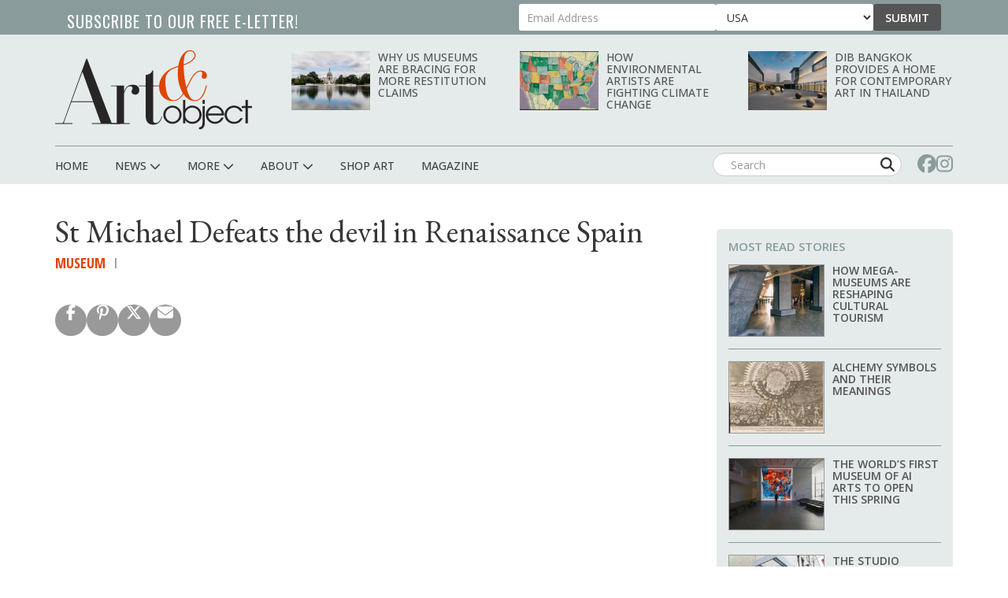

--- FILE ---
content_type: text/html; charset=UTF-8
request_url: https://www.artandobject.com/video/st-michael-defeats-devil-renaissance-spain
body_size: 128844
content:
<!DOCTYPE html>
<html  lang="en" dir="ltr" prefix="og: https://ogp.me/ns#">
  <head>
    <meta charset="utf-8" />
<script async src="https://www.googletagmanager.com/gtag/js?id=G-KDMJ7FQD3V"></script>
<script>window.dataLayer = window.dataLayer || [];function gtag(){dataLayer.push(arguments)};gtag("js", new Date());gtag("set", "developer_id.dMDhkMT", true);gtag("config", "G-KDMJ7FQD3V", {"groups":"default","page_placeholder":"PLACEHOLDER_page_location"});gtag("config", "UA-99356-16", {"groups":"default","page_placeholder":"PLACEHOLDER_page_path"});</script>
<meta name="description" content="Exploring the history of St Michael Defeating the Devil by the Master of Belmonte from 1450-1500." />
<link rel="canonical" href="https://www.artandobject.com/video/st-michael-defeats-devil-renaissance-spain" />
<link rel="mask-icon" href="/themes/quatro/icons/safari-pinned-tab.svg" />
<link rel="icon" sizes="16x16" href="/themes/quatro/icons/favicon-16x16.png" />
<link rel="icon" sizes="32x32" href="/themes/quatro/icons/favicon-32x32.png" />
<link rel="apple-touch-icon" sizes="180x180" href="/themes/quatro/icons/apple-touch-icon.png" />
<meta property="og:site_name" content="Art &amp; Object" />
<meta property="og:title" content="St Michael Defeats the devil in Renaissance Spain | Art &amp; Object" />
<meta property="og:image" content="https://www.artandobject.com/sites/default/files/styles/eletter_top/public/screen-shot-2019-10-01-24324-pm.jpg?itok=4brR3LJu" />
<meta property="og:image" content="http://img.youtube.com/vi/_cZSHQWFZG8/0.jpg" />
<meta name="twitter:card" content="summary_large_image" />
<meta name="twitter:description" content="Exploring the history of St Michael Defeating the Devil by the Master of Belmonte from 1450-1500." />
<meta name="twitter:site" content="@artandobject" />
<meta name="twitter:site:id" content="1037054887346036737" />
<meta name="twitter:image" content="https://www.artandobject.com/sites/default/files/styles/eletter_top/public/screen-shot-2019-10-01-24324-pm.jpg?itok=4brR3LJu" />
<meta name="theme-color" content="#cbd7d7" />
<meta name="apple-mobile-web-app-title" content="Art &amp; Object" />
<meta name="application-name" content="Art &amp; Object" />
<meta name="msapplication-config" content="/themes/quatro/icons/browserconfig.xml" />
<meta name="viewport" content="width=device-width, initial-scale=1.0" />
<script src="https://challenges.cloudflare.com/turnstile/v0/api.js" async defer></script>
<script type='text/javascript'>
  var googletag = googletag || {};
  googletag.cmd = googletag.cmd || [];
  // Add a place to store the slot name variable.
  googletag.slots = googletag.slots || {};

  (function() {
    var useSSL = 'https:' == document.location.protocol;
    var src = (useSSL ? 'https:' : 'http:') +
      '//securepubads.g.doubleclick.net/tag/js/gpt.js';

    var gads = document.createElement('script');
    gads.async = true;
    gads.type = 'text/javascript';
    gads.src = src;
    var node = document.getElementsByTagName('script')[0];
    node.parentNode.insertBefore(gads, node);
    
  })();
</script>
<script type="text/javascript">
  googletag.cmd.push(function() {

  
  googletag.slots["artobj_rect_aside1"] = googletag.defineSlot("/1003961/ArtObj_Rect_Aside1", [300, 250], "js-dfp-tag-artobj_rect_aside1")

    .addService(googletag.pubads())

  
  
  
      ;

  });

</script>
<script type="text/javascript">
  googletag.cmd.push(function() {

  
  googletag.slots["artobj_rect_aside2"] = googletag.defineSlot("/1003961/ArtObj_Rect_Aside2", [300, 250], "js-dfp-tag-artobj_rect_aside2")

    .addService(googletag.pubads())

  
  
  
      ;

  });

</script>
<script type="text/javascript">
  googletag.cmd.push(function() {

  
  googletag.slots["artobj_rect_aside3"] = googletag.defineSlot("/1003961/ArtObj_Rect_Aside3", [300, 250], "js-dfp-tag-artobj_rect_aside3")

    .addService(googletag.pubads())

  
  
  
      ;

  });

</script>
<script type="text/javascript">
  googletag.cmd.push(function() {

  
  googletag.slots["artobj_rect_aside4"] = googletag.defineSlot("/1003961/ArtObj_Rect_Aside4", [300, 250], "js-dfp-tag-artobj_rect_aside4")

    .addService(googletag.pubads())

  
  
  
      ;

  });

</script>
<script type="text/javascript">
  googletag.cmd.push(function() {

        // Start by defining breakpoints for this ad.
      var mapping = googletag.sizeMapping()
              .addSize([1, 1], [320, 50])
              .addSize([468, 200], [468, 60])
              .addSize([728, 200], [728, 90])
            .build();
  
  googletag.slots["artobj_stickyfooter"] = googletag.defineSlot("/1003961/ArtObj_StickyFooter", [[320, 50], [468, 60], [728, 90]], "js-dfp-tag-artobj_stickyfooter")

    .addService(googletag.pubads())

  
  
  
        // Apply size mapping when there are breakpoints.
    .defineSizeMapping(mapping)
    ;

  });

</script>
<script type="text/javascript">
googletag.cmd.push(function() {

      googletag.pubads().enableAsyncRendering();
        googletag.pubads().enableSingleRequest();
        googletag.pubads().collapseEmptyDivs();
      
  googletag.enableServices();
});

</script>
<link rel="icon" href="/themes/quatro/favicon.ico" type="image/png" />

    <title>St Michael Defeats the devil in Renaissance Spain | Art &amp; Object</title>

    <!-- Preconnect to font hosts for performance -->
    <link rel="preconnect" href="https://fonts.googleapis.com">
    <link rel="preconnect" href="https://fonts.gstatic.com" crossorigin>

    <!-- Load fonts non-blocking with display=swap -->
    <link rel="preload" as="style" onload="this.onload=null;this.rel='stylesheet'" href="https://fonts.googleapis.com/css2?family=Cormorant+Garamond:wght@400;500;600;700&family=EB+Garamond:ital,wght@0,400;0,500;0,600;0,700;1,400;1,500;1,600;1,700&family=Open+Sans+Condensed:wght@300;700&family=Open+Sans:wght@400;500;600;700;800&family=Oswald:wght@200..700&display=swap">
    <noscript><link rel="stylesheet" href="https://fonts.googleapis.com/css2?family=Cormorant+Garamond:wght@400;500;600;700&family=EB+Garamond:ital,wght@0,400;0,500;0,600;0,700;1,400;1,500;1,600;1,700&family=Open+Sans+Condensed:wght@300;700&family=Open+Sans:wght@400;500;600;700;800&family=Oswald:wght@200..700&display=swap"></noscript>

    <link rel="stylesheet" media="all" href="/sites/default/files/css/css_DjPQXxSyFeglViJEaLeAdt-UlOs_YMaDb1FHCVxUdzY.css?delta=0&amp;language=en&amp;theme=quatro&amp;include=[base64]" />
<link rel="stylesheet" media="all" href="/sites/default/files/css/css_dcxc3QV2LJwm2ZM9O62NcVwesbQJOmjjMY36nfNJcAM.css?delta=1&amp;language=en&amp;theme=quatro&amp;include=[base64]" />

    <script type="application/json" data-drupal-selector="drupal-settings-json">{"path":{"baseUrl":"\/","pathPrefix":"","currentPath":"node\/2677","currentPathIsAdmin":false,"isFront":false,"currentLanguage":"en"},"pluralDelimiter":"\u0003","suppressDeprecationErrors":true,"ajaxPageState":{"libraries":"[base64]","theme":"quatro","theme_token":null},"ajaxTrustedUrl":{"form_action_p_pvdeGsVG5zNF_XLGPTvYSKCf43t8qZYSwcfZl2uzM":true},"facebook_pixel":{"facebook_id":"444495902677309","events":[{"event":"ViewContent","data":"{\u0022content_name\u0022:\u0022St Michael Defeats the devil in Renaissance Spain\u0022,\u0022content_type\u0022:\u0022video\u0022,\u0022content_ids\u0022:[\u00222677\u0022]}"}],"fb_disable_advanced":false,"eu_cookie_compliance":false,"donottrack":true},"google_analytics":{"account":"G-KDMJ7FQD3V","trackOutbound":true,"trackMailto":true,"trackTel":true,"trackDownload":true,"trackDownloadExtensions":"7z|aac|arc|arj|asf|asx|avi|bin|csv|doc(x|m)?|dot(x|m)?|exe|flv|gif|gz|gzip|hqx|jar|jpe?g|js|mp(2|3|4|e?g)|mov(ie)?|msi|msp|pdf|phps|png|ppt(x|m)?|pot(x|m)?|pps(x|m)?|ppam|sld(x|m)?|thmx|qtm?|ra(m|r)?|sea|sit|tar|tgz|torrent|txt|wav|wma|wmv|wpd|xls(x|m|b)?|xlt(x|m)|xlam|xml|z|zip"},"data":{"extlink":{"extTarget":true,"extTargetNoOverride":false,"extNofollow":true,"extNoreferrer":false,"extFollowNoOverride":false,"extClass":"0","extLabel":"(link is external)","extImgClass":false,"extSubdomains":false,"extExclude":"","extInclude":"","extCssExclude":"","extCssExplicit":".content","extAlert":false,"extAlertText":"This link will take you to an external web site. We are not responsible for their content.","mailtoClass":"0","mailtoLabel":"(link sends email)","extUseFontAwesome":false,"extIconPlacement":"append","extFaLinkClasses":"fa fa-external-link","extFaMailtoClasses":"fa fa-envelope-o","whitelistedDomains":null}},"bootstrap":{"forms_has_error_value_toggle":1,"modal_animation":1,"modal_backdrop":"true","modal_focus_input":1,"modal_keyboard":1,"modal_select_text":1,"modal_show":1,"modal_size":"","popover_enabled":1,"popover_animation":1,"popover_auto_close":1,"popover_container":"body","popover_content":"","popover_delay":"0","popover_html":0,"popover_placement":"right","popover_selector":"","popover_title":"","popover_trigger":"click","tooltip_enabled":1,"tooltip_animation":1,"tooltip_container":"body","tooltip_delay":"0","tooltip_html":0,"tooltip_placement":"auto left","tooltip_selector":"","tooltip_trigger":"hover"},"user":{"uid":0,"permissionsHash":"6741e682c3156adf4caee2aeedd9464843a9b988a3d2a93882038429a6e486d7"}}</script>
<script src="/sites/default/files/js/js_5h1WAwX77fR4QZPFzNOynblaYQ13_Z6phJlmkFAD9-g.js?scope=header&amp;delta=0&amp;language=en&amp;theme=quatro&amp;include=[base64]"></script>
<script src="https://use.fontawesome.com/releases/v6.6.0/js/all.js" defer crossorigin="anonymous"></script>
<script src="https://use.fontawesome.com/releases/v6.6.0/js/v4-shims.js" defer crossorigin="anonymous"></script>
<script src="https://pagead2.googlesyndication.com/pagead/js/adsbygoogle.js" async data-ad-client="ca-pub-0762116179398217"></script>
<script src="https://analytics.artandobject.com/script.js" data-website-id="5bcc4b34-20a7-4261-94d1-8ab6d34c4871" defer></script>


  

  </head>
  <body class="path-not-frontpage path-node page-node-type-video">
    <a href="#main-content" class="visually-hidden focusable skip-link">
      Skip to main content
    </a>
    <div id="exit-banner-container" style="opacity: 0;">
      <div id="exit-banner-overlay"></div>
      <div id="exit-banner-grid">
        <div id="exit-banner">
          <div class="close-container">
            <div class="close-cta"></div>
          </div>
        </div>
      </div>
    </div>
    <noscript><img src="https://www.facebook.com/tr?id=444495902677309&amp;ev=PageView&amp;noscript=1" alt="" height="1" width="1" /></noscript>
      <div class="dialog-off-canvas-main-canvas" data-off-canvas-main-canvas>
    

<div id="eletter-header">
    <div class="region region-eletter-header">
    <section id="block-elettersubformheader" class="block block-block-content block-block-content7b616a97-1d16-4c72-bb8a-a2c37e3c385e clearfix">
<div class="block-inner">
  
      <h2 class="block-title">Subscribe to our free e-letter!</h2>
    

      
  <div class="field field--name-field-webform field--type-webform field--label-above">
    <div class="field--label">Webform</div>
              <div class="field--item"><form class="webform-submission-form webform-submission-add-form webform-submission-eletter-sub-top-form webform-submission-eletter-sub-top-add-form webform-submission-eletter-sub-top-block_content-10-form webform-submission-eletter-sub-top-block_content-10-add-form webform-submission-eletter-sub-top-block-content-10-add-form js-webform-details-toggle webform-details-toggle" data-drupal-selector="webform-submission-eletter-sub-top-block-content-10-add-form" action="/video/st-michael-defeats-devil-renaissance-spain" method="post" id="webform-submission-eletter-sub-top-block-content-10-add-form" accept-charset="UTF-8">
  
  <div class="form-item js-form-item form-type-email js-form-type-email form-item-your-email-address js-form-item-your-email-address form-no-label form-group">
      <label for="edit-your-email-address" class="control-label sr-only js-form-required form-required">Your Email Address</label>
  
  
  <input data-drupal-selector="edit-your-email-address" class="form-email required form-control" type="email" id="edit-your-email-address" name="your_email_address" value="" size="60" maxlength="254" placeholder="Email Address" required="required" aria-required="true" />

  
  
  </div>
<div class="form-item js-form-item form-type-select js-form-type-select form-item-country js-form-item-country form-no-label form-group">
      <label for="edit-country" class="control-label sr-only">Country</label>
  
  
  <div class="select-wrapper"><select data-drupal-selector="edit-country" class="form-select form-control" id="edit-country" name="country"><option
            value="United States" selected="selected">USA</option><option
            value="Afghanistan">Afghanistan</option><option
            value="Albania">Albania</option><option
            value="Algeria">Algeria</option><option
            value="American Samoa">American Samoa</option><option
            value="Andorra">Andorra</option><option
            value="Angola">Angola</option><option
            value="Anguilla">Anguilla</option><option
            value="Antarctica">Antarctica</option><option
            value="Antigua &amp; Barbuda">Antigua & Barbuda</option><option
            value="Argentina">Argentina</option><option
            value="Armenia">Armenia</option><option
            value="Aruba">Aruba</option><option
            value="Ascension Island">Ascension Island</option><option
            value="Australia">Australia</option><option
            value="Austria">Austria</option><option
            value="Azerbaijan">Azerbaijan</option><option
            value="Bahamas">Bahamas</option><option
            value="Bahrain">Bahrain</option><option
            value="Bangladesh">Bangladesh</option><option
            value="Barbados">Barbados</option><option
            value="Belarus">Belarus</option><option
            value="Belgium">Belgium</option><option
            value="Belize">Belize</option><option
            value="Benin">Benin</option><option
            value="Bermuda">Bermuda</option><option
            value="Bhutan">Bhutan</option><option
            value="Bolivia">Bolivia</option><option
            value="Bosnia &amp; Herzegovina">Bosnia & Herzegovina</option><option
            value="Botswana">Botswana</option><option
            value="Bouvet Island">Bouvet Island</option><option
            value="Brazil">Brazil</option><option
            value="British Indian Ocean Territory">British Indian Ocean Territory</option><option
            value="British Virgin Islands">British Virgin Islands</option><option
            value="Brunei">Brunei</option><option
            value="Bulgaria">Bulgaria</option><option
            value="Burkina Faso">Burkina Faso</option><option
            value="Burundi">Burundi</option><option
            value="Cambodia">Cambodia</option><option
            value="Cameroon">Cameroon</option><option
            value="Canada">Canada</option><option
            value="Canary Islands">Canary Islands</option><option
            value="Cape Verde">Cape Verde</option><option
            value="Caribbean Netherlands">Caribbean Netherlands</option><option
            value="Cayman Islands">Cayman Islands</option><option
            value="Central African Republic">Central African Republic</option><option
            value="Ceuta &amp; Melilla">Ceuta & Melilla</option><option
            value="Chad">Chad</option><option
            value="Chile">Chile</option><option
            value="China">China</option><option
            value="Christmas Island">Christmas Island</option><option
            value="Clipperton Island">Clipperton Island</option><option
            value="Cocos (Keeling) Islands">Cocos (Keeling) Islands</option><option
            value="Colombia">Colombia</option><option
            value="Comoros">Comoros</option><option
            value="Congo - Brazzaville">Congo - Brazzaville</option><option
            value="Congo - Kinshasa">Congo - Kinshasa</option><option
            value="Cook Islands">Cook Islands</option><option
            value="Costa Rica">Costa Rica</option><option
            value="Croatia">Croatia</option><option
            value="Cuba">Cuba</option><option
            value="Curaçao">Curaçao</option><option
            value="Cyprus">Cyprus</option><option
            value="Czechia">Czechia</option><option
            value="Côte d’Ivoire">Côte d’Ivoire</option><option
            value="Denmark">Denmark</option><option
            value="Diego Garcia">Diego Garcia</option><option
            value="Djibouti">Djibouti</option><option
            value="Dominica">Dominica</option><option
            value="Dominican Republic">Dominican Republic</option><option
            value="Ecuador">Ecuador</option><option
            value="Egypt">Egypt</option><option
            value="El Salvador">El Salvador</option><option
            value="Equatorial Guinea">Equatorial Guinea</option><option
            value="Eritrea">Eritrea</option><option
            value="Estonia">Estonia</option><option
            value="Eswatini">Eswatini</option><option
            value="Ethiopia">Ethiopia</option><option
            value="Falkland Islands">Falkland Islands</option><option
            value="Faroe Islands">Faroe Islands</option><option
            value="Fiji">Fiji</option><option
            value="Finland">Finland</option><option
            value="France">France</option><option
            value="French Guiana">French Guiana</option><option
            value="French Polynesia">French Polynesia</option><option
            value="French Southern Territories">French Southern Territories</option><option
            value="Gabon">Gabon</option><option
            value="Gambia">Gambia</option><option
            value="Georgia">Georgia</option><option
            value="Germany">Germany</option><option
            value="Ghana">Ghana</option><option
            value="Gibraltar">Gibraltar</option><option
            value="Greece">Greece</option><option
            value="Greenland">Greenland</option><option
            value="Grenada">Grenada</option><option
            value="Guadeloupe">Guadeloupe</option><option
            value="Guam">Guam</option><option
            value="Guatemala">Guatemala</option><option
            value="Guernsey">Guernsey</option><option
            value="Guinea">Guinea</option><option
            value="Guinea-Bissau">Guinea-Bissau</option><option
            value="Guyana">Guyana</option><option
            value="Haiti">Haiti</option><option
            value="Heard &amp; McDonald Islands">Heard & McDonald Islands</option><option
            value="Honduras">Honduras</option><option
            value="Hong Kong SAR China">Hong Kong SAR China</option><option
            value="Hungary">Hungary</option><option
            value="Iceland">Iceland</option><option
            value="India">India</option><option
            value="Indonesia">Indonesia</option><option
            value="Iran">Iran</option><option
            value="Iraq">Iraq</option><option
            value="Ireland">Ireland</option><option
            value="Isle of Man">Isle of Man</option><option
            value="Israel">Israel</option><option
            value="Italy">Italy</option><option
            value="Jamaica">Jamaica</option><option
            value="Japan">Japan</option><option
            value="Jersey">Jersey</option><option
            value="Jordan">Jordan</option><option
            value="Kazakhstan">Kazakhstan</option><option
            value="Kenya">Kenya</option><option
            value="Kiribati">Kiribati</option><option
            value="Kosovo">Kosovo</option><option
            value="Kuwait">Kuwait</option><option
            value="Kyrgyzstan">Kyrgyzstan</option><option
            value="Laos">Laos</option><option
            value="Latvia">Latvia</option><option
            value="Lebanon">Lebanon</option><option
            value="Lesotho">Lesotho</option><option
            value="Liberia">Liberia</option><option
            value="Libya">Libya</option><option
            value="Liechtenstein">Liechtenstein</option><option
            value="Lithuania">Lithuania</option><option
            value="Luxembourg">Luxembourg</option><option
            value="Macao SAR China">Macao SAR China</option><option
            value="Madagascar">Madagascar</option><option
            value="Malawi">Malawi</option><option
            value="Malaysia">Malaysia</option><option
            value="Maldives">Maldives</option><option
            value="Mali">Mali</option><option
            value="Malta">Malta</option><option
            value="Marshall Islands">Marshall Islands</option><option
            value="Martinique">Martinique</option><option
            value="Mauritania">Mauritania</option><option
            value="Mauritius">Mauritius</option><option
            value="Mayotte">Mayotte</option><option
            value="Mexico">Mexico</option><option
            value="Micronesia">Micronesia</option><option
            value="Moldova">Moldova</option><option
            value="Monaco">Monaco</option><option
            value="Mongolia">Mongolia</option><option
            value="Montenegro">Montenegro</option><option
            value="Montserrat">Montserrat</option><option
            value="Morocco">Morocco</option><option
            value="Mozambique">Mozambique</option><option
            value="Myanmar (Burma)">Myanmar (Burma)</option><option
            value="Namibia">Namibia</option><option
            value="Nauru">Nauru</option><option
            value="Nepal">Nepal</option><option
            value="Netherlands">Netherlands</option><option
            value="Netherlands Antilles">Netherlands Antilles</option><option
            value="New Caledonia">New Caledonia</option><option
            value="New Zealand">New Zealand</option><option
            value="Nicaragua">Nicaragua</option><option
            value="Niger">Niger</option><option
            value="Nigeria">Nigeria</option><option
            value="Niue">Niue</option><option
            value="Norfolk Island">Norfolk Island</option><option
            value="Northern Mariana Islands">Northern Mariana Islands</option><option
            value="North Korea">North Korea</option><option
            value="North Macedonia">North Macedonia</option><option
            value="Norway">Norway</option><option
            value="Oman">Oman</option><option
            value="Outlying Oceania">Outlying Oceania</option><option
            value="Pakistan">Pakistan</option><option
            value="Palau">Palau</option><option
            value="Palestinian Territories">Palestinian Territories</option><option
            value="Panama">Panama</option><option
            value="Papua New Guinea">Papua New Guinea</option><option
            value="Paraguay">Paraguay</option><option
            value="Peru">Peru</option><option
            value="Philippines">Philippines</option><option
            value="Pitcairn Islands">Pitcairn Islands</option><option
            value="Poland">Poland</option><option
            value="Portugal">Portugal</option><option
            value="Puerto Rico">Puerto Rico</option><option
            value="Qatar">Qatar</option><option
            value="Romania">Romania</option><option
            value="Russia">Russia</option><option
            value="Rwanda">Rwanda</option><option
            value="Réunion">Réunion</option><option
            value="Samoa">Samoa</option><option
            value="San Marino">San Marino</option><option
            value="Sark">Sark</option><option
            value="Saudi Arabia">Saudi Arabia</option><option
            value="Senegal">Senegal</option><option
            value="Serbia">Serbia</option><option
            value="Seychelles">Seychelles</option><option
            value="Sierra Leone">Sierra Leone</option><option
            value="Singapore">Singapore</option><option
            value="Sint Maarten">Sint Maarten</option><option
            value="Slovakia">Slovakia</option><option
            value="Slovenia">Slovenia</option><option
            value="Solomon Islands">Solomon Islands</option><option
            value="Somalia">Somalia</option><option
            value="South Africa">South Africa</option><option
            value="South Georgia &amp; South Sandwich Islands">South Georgia & South Sandwich Islands</option><option
            value="South Korea">South Korea</option><option
            value="South Sudan">South Sudan</option><option
            value="Spain">Spain</option><option
            value="Sri Lanka">Sri Lanka</option><option
            value="St. Barthélemy">St. Barthélemy</option><option
            value="St. Helena">St. Helena</option><option
            value="St. Kitts &amp; Nevis">St. Kitts & Nevis</option><option
            value="St. Lucia">St. Lucia</option><option
            value="St. Martin">St. Martin</option><option
            value="St. Pierre &amp; Miquelon">St. Pierre & Miquelon</option><option
            value="St. Vincent &amp; Grenadines">St. Vincent & Grenadines</option><option
            value="Sudan">Sudan</option><option
            value="Suriname">Suriname</option><option
            value="Svalbard &amp; Jan Mayen">Svalbard & Jan Mayen</option><option
            value="Sweden">Sweden</option><option
            value="Switzerland">Switzerland</option><option
            value="Syria">Syria</option><option
            value="São Tomé &amp; Príncipe">São Tomé & Príncipe</option><option
            value="Taiwan">Taiwan</option><option
            value="Tajikistan">Tajikistan</option><option
            value="Tanzania">Tanzania</option><option
            value="Thailand">Thailand</option><option
            value="Timor-Leste">Timor-Leste</option><option
            value="Togo">Togo</option><option
            value="Tokelau">Tokelau</option><option
            value="Tonga">Tonga</option><option
            value="Trinidad &amp; Tobago">Trinidad & Tobago</option><option
            value="Tristan da Cunha">Tristan da Cunha</option><option
            value="Tunisia">Tunisia</option><option
            value="Turkmenistan">Turkmenistan</option><option
            value="Turks &amp; Caicos Islands">Turks & Caicos Islands</option><option
            value="Tuvalu">Tuvalu</option><option
            value="Türkiye">Türkiye</option><option
            value="U.S. Outlying Islands">U.S. Outlying Islands</option><option
            value="U.S. Virgin Islands">U.S. Virgin Islands</option><option
            value="Uganda">Uganda</option><option
            value="Ukraine">Ukraine</option><option
            value="United Arab Emirates">United Arab Emirates</option><option
            value="United Kingdom">United Kingdom</option><option
            value="Uruguay">Uruguay</option><option
            value="Uzbekistan">Uzbekistan</option><option
            value="Vanuatu">Vanuatu</option><option
            value="Vatican City">Vatican City</option><option
            value="Venezuela">Venezuela</option><option
            value="Vietnam">Vietnam</option><option
            value="Wallis &amp; Futuna">Wallis & Futuna</option><option
            value="Western Sahara">Western Sahara</option><option
            value="Yemen">Yemen</option><option
            value="Zambia">Zambia</option><option
            value="Zimbabwe">Zimbabwe</option><option
            value="Åland Islands">Åland Islands</option></select></div>

  
  
  </div>
<div class="js-webform-states-hidden form-item js-form-item form-type-checkbox js-form-type-checkbox form-item-i-agree-to-be-emailed js-form-item-i-agree-to-be-emailed checkbox">
  
  
  

      <label for="edit-i-agree-to-be-emailed" class="control-label option"><input data-drupal-selector="edit-i-agree-to-be-emailed" class="form-checkbox" type="checkbox" id="edit-i-agree-to-be-emailed" name="i_agree_to_be_emailed" value="1" data-drupal-states="{&quot;visible&quot;:{&quot;.webform-submission-eletter-sub-top-block_content-10-add-form :input[name=\u0022country\u0022]&quot;:{&quot;!value&quot;:&quot;United States&quot;}},&quot;required&quot;:{&quot;.webform-submission-eletter-sub-top-block_content-10-add-form :input[name=\u0022country\u0022]&quot;:{&quot;!value&quot;:&quot;United States&quot;}}}" />I agree to be emailed</label>
  
  
  </div>
<input data-drupal-selector="edit-source" type="hidden" name="source" value="header" /><input data-drupal-selector="edit-recaptcha-score" type="hidden" name="recaptcha_score" value="1" /><input data-drupal-selector="edit-url-path" type="hidden" name="url_path" value="" /><input data-drupal-selector="edit-sync-time" type="hidden" name="sync_time" value="0" /><div data-drupal-selector="edit-actions" class="form-actions webform-actions form-group js-form-wrapper form-wrapper" id="edit-actions"><button class="webform-button--submit button button--primary js-form-submit form-submit btn-primary btn" data-drupal-selector="edit-actions-submit" type="submit" id="edit-actions-submit" name="op" value="Submit">Submit</button>
</div>
<input autocomplete="off" data-drupal-selector="form-w5binjpdftmcb1ror7rnipyblexh579zkb1r1tv8-nm" type="hidden" name="form_build_id" value="form-W5BiNjpdfTmCb1ROr7rnipYBleXH579ZkB1R1TV8-NM" /><input data-drupal-selector="edit-webform-submission-eletter-sub-top-block-content-10-add-form" type="hidden" name="form_id" value="webform_submission_eletter_sub_top_block_content_10_add_form" />    <div  data-drupal-selector="edit-captcha" class="captcha"><input data-drupal-selector="edit-captcha-sid" type="hidden" name="captcha_sid" value="23579926" /><input data-drupal-selector="edit-captcha-token" type="hidden" name="captcha_token" value="OEDxHPyDPt2XShGpW1KDbe-Cx_viaxJ_c0r9cvRh71k" /><input data-drupal-selector="edit-captcha-response" type="hidden" name="captcha_response" value="Turnstile no captcha" /><div class="cf-turnstile" data-sitekey="0x4AAAAAAA63q8p-v71gIkqz" data-theme="auto" data-size="normal" data-language="auto" data-retry="auto" interval="8000" data-appearance="always"></div><input data-drupal-selector="edit-captcha-cacheable" type="hidden" name="captcha_cacheable" value="1" /></div>


  
</form>
</div>
          </div>

  </div>
</section>


  </div>

  <li class="sticky-logo">
    <a href="/">
      <img id="menu-logo-image" alt="ArtObject Logo" src="/themes/quatro/images/art-object-logo-white-small.svg" border="0">
    </a>
  </li>
</div>
<div id="header-navbar-wrapper" class="header-navbar-wrapper">
          <header class="navbar navbar-default container" id="navbar" role="banner">
          <div class="row">
      <div class="navbar-header col-sm-12">
          <div class="region region-navigation">
    <div class="site-branding">
            <a class="logo navbar-btn pull-left" href="/" title="Home" rel="home">
        <img src="/themes/quatro/logo.svg" alt="Home" />
      </a>
          </div>
<section class="views-element-container block-with-thumbs hidden-xs block block-views block-views-blockheader-carousel-block-block-1 clearfix" id="block-views-block-header-carousel-block-block-1">
<div class="block-inner">
  
    

      <div class="form-group"><div class="view view-header-carousel-block view-id-header_carousel_block view-display-id-block_1 js-view-dom-id-882d0eaa82403308b3dfc2e7e9f2877de9ba7ccfd4512fc9588e674535593232">
  
    
      
      <div class="view-content">
          <div class="views-row"><span class="views-field views-field-field-media-image visible-lg-block"><span class="field-content">  <a href="/news/why-us-museums-are-bracing-more-restitution-claims" hreflang="en"><img loading="lazy" src="/sites/default/files/styles/category_card_187x139/public/unitedstatescapitolandreflectingpool.jpg?itok=9xD2eHXx" width="187" height="139" alt="United States Capitol and reflecting pool. Source." class="img-responsive" />

</a>
</span></span><span class="views-field views-field-title"><span class="field-content"><a href="/news/why-us-museums-are-bracing-more-restitution-claims" hreflang="en">Why US Museums Are Bracing for More Restitution Claims</a></span></span></div>
    <div class="views-row"><span class="views-field views-field-field-media-image visible-lg-block"><span class="field-content">  <a href="/news/how-environmental-artists-are-fighting-climate-change" hreflang="en"><img loading="lazy" src="/sites/default/files/styles/category_card_187x139/public/quick-seesmithechomap1202054.jpg?h=d3bbcc03&amp;itok=fdrK5zEo" width="187" height="139" alt="Jaune Quick-to-See Smith, Echo Map I, 2000" class="img-responsive" />

</a>
</span></span><span class="views-field views-field-title"><span class="field-content"><a href="/news/how-environmental-artists-are-fighting-climate-change" hreflang="en">How Environmental Artists Are Fighting Climate Change</a></span></span></div>
    <div class="views-row"><span class="views-field views-field-field-media-image visible-lg-block"><span class="field-content">  <a href="/news/dib-bangkok-provides-home-contemporary-art-thailand" hreflang="en"><img loading="lazy" src="/sites/default/files/styles/category_card_187x139/public/dib-bangkokcourtyard.jpg?itok=oTaUqBli" width="187" height="139" alt="Dib Bangkok Courtyard" class="img-responsive" />

</a>
</span></span><span class="views-field views-field-title"><span class="field-content"><a href="/news/dib-bangkok-provides-home-contemporary-art-thailand" hreflang="en">Dib Bangkok Provides a Home for Contemporary Art in Thailand</a></span></span></div>

    </div>
  
          </div>
</div>

  </div>
</section>

<section id="block-dfptagartobj-stickyfooter" class="block block-dfp block-dfp-ad2980fe8a-9fc1-4f19-bb10-a0c241e6aa7f clearfix">
<div class="block-inner">
  
    

      <div id="js-dfp-tag-artobj_stickyfooter">
        <script type="text/javascript">
            googletag.cmd.push(function() {
                googletag.display('js-dfp-tag-artobj_stickyfooter');
            });
    
    </script>
</div>

  </div>
</section>


  </div>

                          <div id="mobile-menu">
            <button class="navbar-toggle" data-toggle="collapse" data-target="#navbar-collapse">
              <a href="#" id="header-menu-toggle" class=""><span>Menu</span></a>
            </button>
            <div id="mobile-social-block">
              <a href="https://www.facebook.com/artandobjectonline/" class="search-form-hidden" target="_blank"><i class="fa fa-facebook"></i></a>
              <a href="https://www.instagram.com/artandobjectonline/" class="search-form-hidden" target="_blank"><i class="fa fa-instagram"></i></a>
            </div>
          </div>
              </div>
    </div>

                  <div class="row">
        <div id="navbar-collapse" class="navbar-collapse collapse col-sm-12">
            <div class="region region-navigation-collapsible">
    <nav role="navigation" aria-labelledby="block-quatro-main-menu-menu" id="block-quatro-main-menu">
            
  <h2 class="visually-hidden" id="block-quatro-main-menu-menu">Main navigation</h2>
  

        
              <ul class="menu nav navbar-nav">
        <div class="container">
                        <li class="expanded dropdown">
        <a href="/" class="menu-link">
          <div class="parent-menu-link">Home</div>
        </a>
                  </li>
      
                        <li class="expanded dropdown">
        <a href="/news" class="dropdown-toggle" data-target="#" data-toggle="dropdown">
          <div class="parent-menu-link">News <span class="fas fa-chevron-down"></span></div>
          <span class="sub-menu-sign"></span>
        </a>
                                  <ul class="menu dropdown-menu">
        <div class="container">
                        <li class="expanded dropdown">
        <a href="/news" class="menu-link">
          <div class="parent-menu-link">All News</div>
        </a>
                  </li>
      
                        <li class="expanded dropdown">
        <a href="/news?field_category_target_id=2&amp;sort_by=created&amp;sort_order=DESC" class="menu-link">
          <div class="parent-menu-link">At Large</div>
        </a>
                  </li>
      
                        <li class="expanded dropdown">
        <a href="/news?field_category_target_id=5&amp;sort_by=created&amp;sort_order=DESC" class="menu-link">
          <div class="parent-menu-link">Gallery</div>
        </a>
                  </li>
      
                        <li class="expanded dropdown">
        <a href="/news?field_category_target_id=1&amp;sort_by=created&amp;sort_order=DESC" class="menu-link">
          <div class="parent-menu-link">Museum</div>
        </a>
                  </li>
      
                        <li class="expanded dropdown">
        <a href="/news?field_category_target_id=186&amp;sort_by=created&amp;sort_order=DESC" class="menu-link">
          <div class="parent-menu-link">Fair</div>
        </a>
                  </li>
      
                        <li class="expanded dropdown">
        <a href="/news?field_category_target_id=4&amp;sort_by=created&amp;sort_order=DESC" class="menu-link">
          <div class="parent-menu-link">Studio</div>
        </a>
                  </li>
      
                        <li class="expanded dropdown">
        <a href="/news?field_category_target_id=3&amp;sort_by=created&amp;sort_order=DESC" class="menu-link">
          <div class="parent-menu-link">Auction</div>
        </a>
                  </li>
      
                        <li class="expanded dropdown">
        <a href="/news?field_category_target_id=4800&amp;sort_by=created&amp;sort_order=DESC" class="menu-link">
          <div class="parent-menu-link">Interview</div>
        </a>
                  </li>
      
                        <li class="expanded dropdown">
        <a href="/news?field_category_target_id=4801&amp;sort_by=created&amp;sort_order=DESC" class="menu-link">
          <div class="parent-menu-link">Essay</div>
        </a>
                  </li>
      
                        <li class="expanded dropdown">
        <a href="/news?field_category_target_id=1364&amp;sort_by=created&amp;sort_order=DESC" class="menu-link">
          <div class="parent-menu-link">Sponsored</div>
        </a>
                  </li>
      
                        <li class="expanded dropdown">
        <a href="/news?field_category_target_id=2507&amp;sort_by=created&amp;sort_order=DESC" class="menu-link">
          <div class="parent-menu-link">Press Release</div>
        </a>
                  </li>
      
         
    </div>
    </ul>
  
            </li>
      
                        <li class="expanded dropdown">
        <a href="" class="dropdown-toggle" data-target="#" data-toggle="dropdown">
          <div class="parent-menu-link">More <span class="fas fa-chevron-down"></span></div>
          <span class="sub-menu-sign"></span>
        </a>
                                  <ul class="menu dropdown-menu">
        <div class="container">
                        <li class="expanded dropdown">
        <a href="https://www.artandobject.com/subscribe" class="menu-link">
          <div class="parent-menu-link">E-Letter</div>
        </a>
                  </li>
      
                        <li class="expanded dropdown">
        <a href="/events" class="menu-link">
          <div class="parent-menu-link">Events</div>
        </a>
                  </li>
      
                        <li class="expanded dropdown">
        <a href="https://www.artandobject.com/articles" class="menu-link">
          <div class="parent-menu-link">Features</div>
        </a>
                  </li>
      
                        <li class="expanded dropdown">
        <a href="/video" class="menu-link">
          <div class="parent-menu-link">Video</div>
        </a>
                  </li>
      
                        <li class="expanded dropdown">
        <a href="https://fairs.artandobject.com" class="menu-link">
          <div class="parent-menu-link">vFairs</div>
        </a>
                  </li>
      
         
    </div>
    </ul>
  
            </li>
      
                        <li class="expanded dropdown">
        <a href="/about-us" class="dropdown-toggle" data-target="#" data-toggle="dropdown">
          <div class="parent-menu-link">About <span class="fas fa-chevron-down"></span></div>
          <span class="sub-menu-sign"></span>
        </a>
                                  <ul class="menu dropdown-menu">
        <div class="container">
                        <li class="expanded dropdown">
        <a href="/about-us" class="menu-link">
          <div class="parent-menu-link">About Us</div>
        </a>
                  </li>
      
                        <li class="expanded dropdown">
        <a href="/download-media-information" class="menu-link">
          <div class="parent-menu-link">Advertising</div>
        </a>
                  </li>
      
                        <li class="expanded dropdown">
        <a href="/about-us" class="menu-link">
          <div class="parent-menu-link">Contact</div>
        </a>
                  </li>
      
                        <li class="expanded dropdown">
        <a href="/form/how-to-understand-modern-art-lik" class="menu-link">
          <div class="parent-menu-link">Resources</div>
        </a>
                  </li>
      
         
    </div>
    </ul>
  
            </li>
      
                        <li class="expanded dropdown">
        <a href="https://www.artandobject.shop/" class="menu-link">
          <div class="parent-menu-link">Shop Art</div>
        </a>
                  </li>
      
                        <li class="expanded dropdown">
        <a href="https://subscribe.artandobject.com/subscribe" class="menu-link">
          <div class="parent-menu-link">Magazine</div>
        </a>
                  </li>
      
              <li>
        <a href="https://www.facebook.com/artandobjectonline/" class="search-form-hidden" target="_blank"><i class="fa fa-facebook"></i></a>
      </li>
      <li>
        <a href="https://www.instagram.com/artandobjectonline/" class="search-form-hidden" target="_blank"><i class="fa fa-instagram"></i></a>
      </li> 
     
    </div>
    </ul>
  


  </nav>
<section class="search-block-form block block-aao-additions block-search-form-block clearfix" data-drupal-selector="search-block-form" id="block-searchformblock">
<div class="block-inner">
  
    

      <form action="/video/st-michael-defeats-devil-renaissance-spain" method="post" id="search-block-form" accept-charset="UTF-8">
  <div class="form-item js-form-item form-type-textfield js-form-type-textfield form-item-search js-form-item-search form-no-label form-group">
  
  
  <input placeholder="Search" data-drupal-selector="edit-search" class="form-text form-control" type="text" id="edit-search" name="search" value="" size="60" maxlength="128" />

  
  
  </div>
<i class="fas fa-search"></i><input autocomplete="off" data-drupal-selector="form-wbhtywixbs6-iwckjyfsvdtfib6sxqvsa61thh1uonc" type="hidden" name="form_build_id" value="form-wbhTYWiXbS6_IWckjYfsVDTFib6SxqvSa61tHH1uOnc" /><input data-drupal-selector="edit-search-block-form" type="hidden" name="form_id" value="search_block_form" /><div data-drupal-selector="edit-actions" class="form-actions form-group js-form-wrapper form-wrapper" id="edit-actions--4"><button class="search-button button js-form-submit form-submit btn-default btn" data-drupal-selector="edit-submit" type="submit" id="edit-submit--2" name="op" value=""></button></div>

</form>

  </div>
</section>

<section id="block-headersocialblock" class="block block-aao-additions block-header-social-block clearfix">
<div class="block-inner">
  
    

      <div id="header-social-block">
  <a href="https://www.facebook.com/artandobjectonline/" class="search-form-hidden" target="_blank"><i class="fa-brands fa-facebook"></i></a>
  <a href="https://www.instagram.com/artandobjectonline/" class="search-form-hidden" target="_blank"><i class="fa fa-instagram"></i></a>
</div>

  </div>
</section>


  </div>

        </div>
    </div>
                </header>
  </div>



  <div role="main" id="main-container" class="main-container container js-quickedit-main-content">

  <div class="row">
            
                  <section class="col-md-8">

                
                
                        
                        
                
                                      
                  
                          <a id="main-content"></a>
            <div class="region region-content">
    <div data-drupal-messages-fallback class="hidden"></div>    <h1 class="page-header">
<span>St Michael Defeats the devil in Renaissance Spain</span>
</h1>

  <article class="node node--type-video video is-promoted is-sticky full clearfix">

  
    

  
  <div class="content">
    
            <div class="field field--name-field-category field--type-entity-reference field--label-hidden field--item"><a href="/museum-news" hreflang="en">Museum</a></div>
      <div class="sharing-block">
  <a href="https://www.facebook.com/sharer/sharer.php?u=https%3A//www.artandobject.com/video/st-michael-defeats-devil-renaissance-spain" class="sharing-button facebook" title="Share on Facebook" target="_blank" role="button" aria-label="Share on Facebook"><span class="fab fa-facebook-f"></span></a>
  <a href="https://www.pinterest.com/pin/create/link/?url=https%3A//www.artandobject.com/video/st-michael-defeats-devil-renaissance-spain&amp;description=St%20Michael%20Defeats%20the%20devil%20in%20Renaissance%20Spain&amp;media=https%3A//www.artandobject.com/sites/default/files/styles/eletter_top/public/screen-shot-2019-10-01-24324-pm.jpg%3Fitok%3D4brR3LJu" class="sharing-button pinterest" title="Pin it on Pinterest" target="_blank" role="button" aria-label="Pin it on Pinterest"><span class="fab fa-pinterest-p"></span></a>
  <a href="https://twitter.com/share?url=https%3A//www.artandobject.com/video/st-michael-defeats-devil-renaissance-spain&amp;text=St%20Michael%20Defeats%20the%20devil%20in%20Renaissance%20Spain%20-%20Art%20%26%20Object&amp;via=artandobject" class="sharing-button twitter" title="Share on Twitter" target="_blank" role="button" aria-label="Share on Twitter"><span class="fab fa-x-twitter"></span></a>
  <a href="/forward/node/2677" class="sharing-button mail" title="Send by email" role="button" aria-label="Send by email"><span class="fa fa-envelope"></span></a>
</div>

            <div class="field field--name-field-video field--type-video-embed-field field--label-hidden field--item"><div class="video-embed-field-provider-youtube video-embed-field-responsive-video form-group"><iframe width="854" height="480" frameborder="0" allowfullscreen="allowfullscreen" src="https://www.youtube.com/embed/_cZSHQWFZG8?autoplay=1&amp;start=0&amp;rel=0"></iframe>
</div>
</div>
      
            <div class="field field--name-body field--type-text-with-summary field--label-hidden field--item"><p>Exploring the history of <em>St Michael Defeating the Devil</em> by the Master of Belmonte from 1450-1500.</p></div>
      
  <div class="field field--name-field-tags field--type-entity-reference field--label-above">
    <div class="field--label">Tags</div>
          <div class="field--items">
              <div class="field--item"><a href="/tags/cloisters" hreflang="en">The Cloisters</a></div>
          <div class="field--item"><a href="/tags/renaissance" hreflang="en">Renaissance</a></div>
          <div class="field--item"><a href="/tags/met" hreflang="en">The Met </a></div>
              </div>
      </div>

  </div>

</article>


  </div>

        
      </section>

                              <aside id="sidebar-second" class="col-md-4" role="complementary">
              <div class="region region-sidebar-second">
    <section id="block-dfptagartobj-rect-aside1" class="block-ads block-transparent block block-dfp block-dfp-adfef1c736-9113-490b-bd23-3b7556fe34cd clearfix">
<div class="block-inner">
  
    

      <div id="js-dfp-tag-artobj_rect_aside1">
        <script type="text/javascript">
            googletag.cmd.push(function() {
                googletag.display('js-dfp-tag-artobj_rect_aside1');
            });
    
    </script>
</div>

  </div>
</section>

<section class="views-element-container most_read block-most-read block-with-thumbs block block-views block-views-blockmost-read-block-1 clearfix" id="block-views-block-most-read-block-1">
<div class="block-inner">
  
      <h2 class="block-title">Most Read Stories</h2>
    

      <div class="form-group"><div class="block-most-read view view-most-read view-id-most_read view-display-id-block_1 js-view-dom-id-017b47a79e5cbc0457aa0f52b5ce0c2d5ea3d41844a4ea4bd00b1ed20da9789e">
  
    
      
      <div class="view-content">
          <div class="views-row"><div class="views-field views-field-field-media-image"><div class="field-content">  <a href="/news/how-mega-museums-are-reshaping-cultural-tourism" hreflang="en"><img loading="lazy" src="/sites/default/files/styles/category_card_187x139/public/grandegyptianmuseum-mohamedabdelzaher2.jpg?itok=7vxoTW1Q" width="187" height="139" alt="Interior of the Grand Egyptian Museum. Source." class="img-responsive" />

</a>
</div></div><div class="views-field views-field-title"><span class="field-content"><a href="/news/how-mega-museums-are-reshaping-cultural-tourism" hreflang="en">How Mega-Museums Are Reshaping Cultural Tourism</a></span></div><div class="views-field views-field-body"><span class="field-content">In November, the Grand Egyptian Museum (GEM) opened its doors to…</span></div><div class="views-field views-field-field-slide-show__description"><div class="field-content"></div></div></div>
    <div class="views-row"><div class="views-field views-field-field-media-image"><div class="field-content">  <a href="/news/alchemy-symbols-and-their-meanings" hreflang="en"><img loading="lazy" src="/sites/default/files/styles/category_card_187x139/public/121024alc065.jpg?itok=wzpd_tDv" width="187" height="139" alt="Matthäus Merian the Elder, The Microcosm and the Macrocosm from Musaeum Hermeticum, 1678. Engraving, The Getty Research Institute, Los Angeles, California." class="img-responsive" />

</a>
</div></div><div class="views-field views-field-title"><span class="field-content"><a href="/news/alchemy-symbols-and-their-meanings" hreflang="en">Alchemy Symbols and Their Meanings</a></span></div><div class="views-field views-field-body"><span class="field-content">Serving as an arguable transition from the mysticism of religion…</span></div><div class="views-field views-field-field-slide-show__description"><div class="field-content"></div></div></div>
    <div class="views-row"><div class="views-field views-field-field-media-image"><div class="field-content">  <a href="/news/worlds-first-museum-ai-arts-open-spring" hreflang="en"><img loading="lazy" src="/sites/default/files/styles/category_card_187x139/public/unsupervisedbyrefikanadol.jpg?itok=df-Vxi4I" width="187" height="139" alt="Refik Anadol, Unsupervised, 2022. Source." class="img-responsive" />

</a>
</div></div><div class="views-field views-field-title"><span class="field-content"><a href="/news/worlds-first-museum-ai-arts-open-spring" hreflang="en">The World’s First Museum of AI Arts to Open This Spring</a></span></div><div class="views-field views-field-body"><span class="field-content">As artificial intelligence continues to reshape everything from…</span></div><div class="views-field views-field-field-slide-show__description"><div class="field-content"></div></div></div>
    <div class="views-row"><div class="views-field views-field-field-media-image"><div class="field-content">  <a href="/news/studio-museum-reopens-new-location" hreflang="en"><img loading="lazy" src="/sites/default/files/styles/category_card_187x139/public/studiomuseumofharlem.jpg?itok=Lflsm8n6" width="187" height="139" alt="Entrance to The Studio Museum in Harlem’s old building. " class="img-responsive" />

</a>
</div></div><div class="views-field views-field-title"><span class="field-content"><a href="/news/studio-museum-reopens-new-location" hreflang="en">The Studio Museum Reopens in a New Location</a></span></div><div class="views-field views-field-body"><span class="field-content">After seven years of construction, the&nbsp;Studio Museum in…</span></div><div class="views-field views-field-field-slide-show__description"><div class="field-content"></div></div></div>
    <div class="views-row"><div class="views-field views-field-field-media-image"><div class="field-content">  <a href="/news/how-money-laundering-works-art-world" hreflang="en"><img loading="lazy" src="/sites/default/files/styles/category_card_187x139/public/money-laundering-19631841920.jpg?itok=JRQSKQ93" width="187" height="139" alt="euros bills hanging to dry on a clothes line" class="img-responsive" />

</a>
</div></div><div class="views-field views-field-title"><span class="field-content"><a href="/news/how-money-laundering-works-art-world" hreflang="en">How Money Laundering Works In The Art World</a></span></div><div class="views-field views-field-body"><span class="field-content">Works of art have long been identified, and sometimes even…</span></div><div class="views-field views-field-field-slide-show__description"><div class="field-content"></div></div></div>
    <div class="views-row"><div class="views-field views-field-field-media-image"><div class="field-content">  <a href="/news/arthandwork-exhibition-studio-craft-artists" hreflang="en"><img loading="lazy" src="/sites/default/files/styles/category_card_187x139/public/0fc00241-fdc8-46a3-adf0-ec96c42e5368.jpg?itok=AkNiErPU" width="187" height="139" alt="From the National Museum&#039;s exhibition “ART·HAND·WORK”." class="img-responsive" />

</a>
</div></div><div class="views-field views-field-title"><span class="field-content"><a href="/news/arthandwork-exhibition-studio-craft-artists" hreflang="en">ART·HAND·WORK: An Exhibition for Studio Craft Artists</a></span></div><div class="views-field views-field-body"><span class="field-content">When the new National Museum of Art, Architecture, and Design…</span></div><div class="views-field views-field-field-slide-show__description"><div class="field-content"></div></div></div>

    </div>
  
          </div>
</div>

  </div>
</section>

<section id="block-dfptagartobj-rect-aside2" class="block-transparent block block-dfp block-dfp-ad966e5e69-f02c-4cb2-a45d-dd339a9ea1c1 clearfix">
<div class="block-inner">
  
    

      <div id="js-dfp-tag-artobj_rect_aside2">
        <script type="text/javascript">
            googletag.cmd.push(function() {
                googletag.display('js-dfp-tag-artobj_rect_aside2');
            });
    
    </script>
</div>

  </div>
</section>

<section id="block-dfptagartobj-rect-aside3" class="block-transparent block block-dfp block-dfp-ad4056abf5-9d4a-43a4-9e47-e5ac1016e72f clearfix">
<div class="block-inner">
  
    

      <div id="js-dfp-tag-artobj_rect_aside3">
        <script type="text/javascript">
            googletag.cmd.push(function() {
                googletag.display('js-dfp-tag-artobj_rect_aside3');
            });
    
    </script>
</div>

  </div>
</section>

<section id="block-elettersubformsidebar" class="block block-block-content block-block-contentc8f9a45f-7d33-45cb-a44b-c541cbd1a613 clearfix">
<div class="block-inner">
  
    

      
  <div class="field field--name-field-webform field--type-webform field--label-above">
    <div class="field--label">Webform</div>
              <div class="field--item"><form class="webform-submission-form webform-submission-add-form webform-submission-eletter-sub-sidebar-form webform-submission-eletter-sub-sidebar-add-form webform-submission-eletter-sub-sidebar-block_content-12-form webform-submission-eletter-sub-sidebar-block_content-12-add-form webform-submission-eletter-sub-sidebar-block-content-12-add-form js-webform-details-toggle webform-details-toggle" data-drupal-selector="webform-submission-eletter-sub-sidebar-block-content-12-add-form" action="/video/st-michael-defeats-devil-renaissance-spain" method="post" id="webform-submission-eletter-sub-sidebar-block-content-12-add-form" accept-charset="UTF-8">
  
  <div id="edit-subform-copy" class="form-item js-form-item form-type-processed-text js-form-type-processed-text form-item- js-form-item- form-no-label form-group">
  
  
  <h2>Subscribe for free art news updates</h2>

  
  
  </div>
<div id="edit-eletter-phone" class="form-item js-form-item form-type-processed-text js-form-type-processed-text form-item- js-form-item- form-no-label form-group">
  
  
  <div class="phone"><img src="/themes/quatro/images/ao-eletter-iphone.jpg"></div>

  
  
  </div>
<div class="form-item js-form-item form-type-email js-form-type-email form-item-your-email-address js-form-item-your-email-address form-no-label form-group">
      <label for="edit-your-email-address--2" class="control-label sr-only js-form-required form-required">Your Email Address</label>
  
  
  <input data-drupal-selector="edit-your-email-address" class="form-email required form-control" type="email" id="edit-your-email-address--2" name="your_email_address" value="" size="60" maxlength="254" placeholder="Your Email Address" required="required" aria-required="true" />

  
  
  </div>
<div class="form-item js-form-item form-type-select js-form-type-select form-item-role js-form-item-role form-no-label form-group">
  
  
  <div class="select-wrapper"><select data-drupal-selector="edit-role" class="form-select form-control" id="edit-role" name="role"><option
            value="" selected="selected">Role</option><option
            value="Art Collector/Enthusiast">Art Collector/Enthusiast</option><option
            value="Artist">Artist</option><option
            value="Art World Professional">Art World Professional</option><option
            value="Academic">Academic</option></select></div>

  
  
  </div>
<div class="form-item js-form-item form-type-select js-form-type-select form-item-country js-form-item-country form-no-label form-group">
      <label for="edit-country--2" class="control-label sr-only">Country</label>
  
  
  <div class="select-wrapper"><select data-drupal-selector="edit-country" class="form-select form-control" id="edit-country--2" name="country"><option
            value="United States" selected="selected">USA</option><option
            value="Afghanistan">Afghanistan</option><option
            value="Albania">Albania</option><option
            value="Algeria">Algeria</option><option
            value="American Samoa">American Samoa</option><option
            value="Andorra">Andorra</option><option
            value="Angola">Angola</option><option
            value="Anguilla">Anguilla</option><option
            value="Antarctica">Antarctica</option><option
            value="Antigua &amp; Barbuda">Antigua & Barbuda</option><option
            value="Argentina">Argentina</option><option
            value="Armenia">Armenia</option><option
            value="Aruba">Aruba</option><option
            value="Ascension Island">Ascension Island</option><option
            value="Australia">Australia</option><option
            value="Austria">Austria</option><option
            value="Azerbaijan">Azerbaijan</option><option
            value="Bahamas">Bahamas</option><option
            value="Bahrain">Bahrain</option><option
            value="Bangladesh">Bangladesh</option><option
            value="Barbados">Barbados</option><option
            value="Belarus">Belarus</option><option
            value="Belgium">Belgium</option><option
            value="Belize">Belize</option><option
            value="Benin">Benin</option><option
            value="Bermuda">Bermuda</option><option
            value="Bhutan">Bhutan</option><option
            value="Bolivia">Bolivia</option><option
            value="Bosnia &amp; Herzegovina">Bosnia & Herzegovina</option><option
            value="Botswana">Botswana</option><option
            value="Bouvet Island">Bouvet Island</option><option
            value="Brazil">Brazil</option><option
            value="British Indian Ocean Territory">British Indian Ocean Territory</option><option
            value="British Virgin Islands">British Virgin Islands</option><option
            value="Brunei">Brunei</option><option
            value="Bulgaria">Bulgaria</option><option
            value="Burkina Faso">Burkina Faso</option><option
            value="Burundi">Burundi</option><option
            value="Cambodia">Cambodia</option><option
            value="Cameroon">Cameroon</option><option
            value="Canada">Canada</option><option
            value="Canary Islands">Canary Islands</option><option
            value="Cape Verde">Cape Verde</option><option
            value="Caribbean Netherlands">Caribbean Netherlands</option><option
            value="Cayman Islands">Cayman Islands</option><option
            value="Central African Republic">Central African Republic</option><option
            value="Ceuta &amp; Melilla">Ceuta & Melilla</option><option
            value="Chad">Chad</option><option
            value="Chile">Chile</option><option
            value="China">China</option><option
            value="Christmas Island">Christmas Island</option><option
            value="Clipperton Island">Clipperton Island</option><option
            value="Cocos (Keeling) Islands">Cocos (Keeling) Islands</option><option
            value="Colombia">Colombia</option><option
            value="Comoros">Comoros</option><option
            value="Congo - Brazzaville">Congo - Brazzaville</option><option
            value="Congo - Kinshasa">Congo - Kinshasa</option><option
            value="Cook Islands">Cook Islands</option><option
            value="Costa Rica">Costa Rica</option><option
            value="Croatia">Croatia</option><option
            value="Cuba">Cuba</option><option
            value="Curaçao">Curaçao</option><option
            value="Cyprus">Cyprus</option><option
            value="Czechia">Czechia</option><option
            value="Côte d’Ivoire">Côte d’Ivoire</option><option
            value="Denmark">Denmark</option><option
            value="Diego Garcia">Diego Garcia</option><option
            value="Djibouti">Djibouti</option><option
            value="Dominica">Dominica</option><option
            value="Dominican Republic">Dominican Republic</option><option
            value="Ecuador">Ecuador</option><option
            value="Egypt">Egypt</option><option
            value="El Salvador">El Salvador</option><option
            value="Equatorial Guinea">Equatorial Guinea</option><option
            value="Eritrea">Eritrea</option><option
            value="Estonia">Estonia</option><option
            value="Eswatini">Eswatini</option><option
            value="Ethiopia">Ethiopia</option><option
            value="Falkland Islands">Falkland Islands</option><option
            value="Faroe Islands">Faroe Islands</option><option
            value="Fiji">Fiji</option><option
            value="Finland">Finland</option><option
            value="France">France</option><option
            value="French Guiana">French Guiana</option><option
            value="French Polynesia">French Polynesia</option><option
            value="French Southern Territories">French Southern Territories</option><option
            value="Gabon">Gabon</option><option
            value="Gambia">Gambia</option><option
            value="Georgia">Georgia</option><option
            value="Germany">Germany</option><option
            value="Ghana">Ghana</option><option
            value="Gibraltar">Gibraltar</option><option
            value="Greece">Greece</option><option
            value="Greenland">Greenland</option><option
            value="Grenada">Grenada</option><option
            value="Guadeloupe">Guadeloupe</option><option
            value="Guam">Guam</option><option
            value="Guatemala">Guatemala</option><option
            value="Guernsey">Guernsey</option><option
            value="Guinea">Guinea</option><option
            value="Guinea-Bissau">Guinea-Bissau</option><option
            value="Guyana">Guyana</option><option
            value="Haiti">Haiti</option><option
            value="Heard &amp; McDonald Islands">Heard & McDonald Islands</option><option
            value="Honduras">Honduras</option><option
            value="Hong Kong SAR China">Hong Kong SAR China</option><option
            value="Hungary">Hungary</option><option
            value="Iceland">Iceland</option><option
            value="India">India</option><option
            value="Indonesia">Indonesia</option><option
            value="Iran">Iran</option><option
            value="Iraq">Iraq</option><option
            value="Ireland">Ireland</option><option
            value="Isle of Man">Isle of Man</option><option
            value="Israel">Israel</option><option
            value="Italy">Italy</option><option
            value="Jamaica">Jamaica</option><option
            value="Japan">Japan</option><option
            value="Jersey">Jersey</option><option
            value="Jordan">Jordan</option><option
            value="Kazakhstan">Kazakhstan</option><option
            value="Kenya">Kenya</option><option
            value="Kiribati">Kiribati</option><option
            value="Kosovo">Kosovo</option><option
            value="Kuwait">Kuwait</option><option
            value="Kyrgyzstan">Kyrgyzstan</option><option
            value="Laos">Laos</option><option
            value="Latvia">Latvia</option><option
            value="Lebanon">Lebanon</option><option
            value="Lesotho">Lesotho</option><option
            value="Liberia">Liberia</option><option
            value="Libya">Libya</option><option
            value="Liechtenstein">Liechtenstein</option><option
            value="Lithuania">Lithuania</option><option
            value="Luxembourg">Luxembourg</option><option
            value="Macao SAR China">Macao SAR China</option><option
            value="Madagascar">Madagascar</option><option
            value="Malawi">Malawi</option><option
            value="Malaysia">Malaysia</option><option
            value="Maldives">Maldives</option><option
            value="Mali">Mali</option><option
            value="Malta">Malta</option><option
            value="Marshall Islands">Marshall Islands</option><option
            value="Martinique">Martinique</option><option
            value="Mauritania">Mauritania</option><option
            value="Mauritius">Mauritius</option><option
            value="Mayotte">Mayotte</option><option
            value="Mexico">Mexico</option><option
            value="Micronesia">Micronesia</option><option
            value="Moldova">Moldova</option><option
            value="Monaco">Monaco</option><option
            value="Mongolia">Mongolia</option><option
            value="Montenegro">Montenegro</option><option
            value="Montserrat">Montserrat</option><option
            value="Morocco">Morocco</option><option
            value="Mozambique">Mozambique</option><option
            value="Myanmar (Burma)">Myanmar (Burma)</option><option
            value="Namibia">Namibia</option><option
            value="Nauru">Nauru</option><option
            value="Nepal">Nepal</option><option
            value="Netherlands">Netherlands</option><option
            value="Netherlands Antilles">Netherlands Antilles</option><option
            value="New Caledonia">New Caledonia</option><option
            value="New Zealand">New Zealand</option><option
            value="Nicaragua">Nicaragua</option><option
            value="Niger">Niger</option><option
            value="Nigeria">Nigeria</option><option
            value="Niue">Niue</option><option
            value="Norfolk Island">Norfolk Island</option><option
            value="Northern Mariana Islands">Northern Mariana Islands</option><option
            value="North Korea">North Korea</option><option
            value="North Macedonia">North Macedonia</option><option
            value="Norway">Norway</option><option
            value="Oman">Oman</option><option
            value="Outlying Oceania">Outlying Oceania</option><option
            value="Pakistan">Pakistan</option><option
            value="Palau">Palau</option><option
            value="Palestinian Territories">Palestinian Territories</option><option
            value="Panama">Panama</option><option
            value="Papua New Guinea">Papua New Guinea</option><option
            value="Paraguay">Paraguay</option><option
            value="Peru">Peru</option><option
            value="Philippines">Philippines</option><option
            value="Pitcairn Islands">Pitcairn Islands</option><option
            value="Poland">Poland</option><option
            value="Portugal">Portugal</option><option
            value="Puerto Rico">Puerto Rico</option><option
            value="Qatar">Qatar</option><option
            value="Romania">Romania</option><option
            value="Russia">Russia</option><option
            value="Rwanda">Rwanda</option><option
            value="Réunion">Réunion</option><option
            value="Samoa">Samoa</option><option
            value="San Marino">San Marino</option><option
            value="Sark">Sark</option><option
            value="Saudi Arabia">Saudi Arabia</option><option
            value="Senegal">Senegal</option><option
            value="Serbia">Serbia</option><option
            value="Seychelles">Seychelles</option><option
            value="Sierra Leone">Sierra Leone</option><option
            value="Singapore">Singapore</option><option
            value="Sint Maarten">Sint Maarten</option><option
            value="Slovakia">Slovakia</option><option
            value="Slovenia">Slovenia</option><option
            value="Solomon Islands">Solomon Islands</option><option
            value="Somalia">Somalia</option><option
            value="South Africa">South Africa</option><option
            value="South Georgia &amp; South Sandwich Islands">South Georgia & South Sandwich Islands</option><option
            value="South Korea">South Korea</option><option
            value="South Sudan">South Sudan</option><option
            value="Spain">Spain</option><option
            value="Sri Lanka">Sri Lanka</option><option
            value="St. Barthélemy">St. Barthélemy</option><option
            value="St. Helena">St. Helena</option><option
            value="St. Kitts &amp; Nevis">St. Kitts & Nevis</option><option
            value="St. Lucia">St. Lucia</option><option
            value="St. Martin">St. Martin</option><option
            value="St. Pierre &amp; Miquelon">St. Pierre & Miquelon</option><option
            value="St. Vincent &amp; Grenadines">St. Vincent & Grenadines</option><option
            value="Sudan">Sudan</option><option
            value="Suriname">Suriname</option><option
            value="Svalbard &amp; Jan Mayen">Svalbard & Jan Mayen</option><option
            value="Sweden">Sweden</option><option
            value="Switzerland">Switzerland</option><option
            value="Syria">Syria</option><option
            value="São Tomé &amp; Príncipe">São Tomé & Príncipe</option><option
            value="Taiwan">Taiwan</option><option
            value="Tajikistan">Tajikistan</option><option
            value="Tanzania">Tanzania</option><option
            value="Thailand">Thailand</option><option
            value="Timor-Leste">Timor-Leste</option><option
            value="Togo">Togo</option><option
            value="Tokelau">Tokelau</option><option
            value="Tonga">Tonga</option><option
            value="Trinidad &amp; Tobago">Trinidad & Tobago</option><option
            value="Tristan da Cunha">Tristan da Cunha</option><option
            value="Tunisia">Tunisia</option><option
            value="Turkmenistan">Turkmenistan</option><option
            value="Turks &amp; Caicos Islands">Turks & Caicos Islands</option><option
            value="Tuvalu">Tuvalu</option><option
            value="Türkiye">Türkiye</option><option
            value="U.S. Outlying Islands">U.S. Outlying Islands</option><option
            value="U.S. Virgin Islands">U.S. Virgin Islands</option><option
            value="Uganda">Uganda</option><option
            value="Ukraine">Ukraine</option><option
            value="United Arab Emirates">United Arab Emirates</option><option
            value="United Kingdom">United Kingdom</option><option
            value="Uruguay">Uruguay</option><option
            value="Uzbekistan">Uzbekistan</option><option
            value="Vanuatu">Vanuatu</option><option
            value="Vatican City">Vatican City</option><option
            value="Venezuela">Venezuela</option><option
            value="Vietnam">Vietnam</option><option
            value="Wallis &amp; Futuna">Wallis & Futuna</option><option
            value="Western Sahara">Western Sahara</option><option
            value="Yemen">Yemen</option><option
            value="Zambia">Zambia</option><option
            value="Zimbabwe">Zimbabwe</option><option
            value="Åland Islands">Åland Islands</option></select></div>

  
  
  </div>
<div class="js-webform-states-hidden form-item js-form-item form-type-checkbox js-form-type-checkbox form-item-i-agree-to-be-emailed js-form-item-i-agree-to-be-emailed checkbox">
  
  
  

      <label for="edit-i-agree-to-be-emailed--2" class="control-label option"><input data-drupal-selector="edit-i-agree-to-be-emailed" class="form-checkbox" type="checkbox" id="edit-i-agree-to-be-emailed--2" name="i_agree_to_be_emailed" value="1" data-drupal-states="{&quot;visible&quot;:{&quot;.webform-submission-eletter-sub-sidebar-block_content-12-add-form :input[name=\u0022country\u0022]&quot;:{&quot;!value&quot;:&quot;United States&quot;}},&quot;required&quot;:{&quot;.webform-submission-eletter-sub-sidebar-block_content-12-add-form :input[name=\u0022country\u0022]&quot;:{&quot;!value&quot;:&quot;United States&quot;}}}" />I agree to be emailed</label>
  
  
  </div>
<input data-drupal-selector="edit-source" type="hidden" name="source" value="sidebar" /><input data-drupal-selector="edit-recaptcha-score" type="hidden" name="recaptcha_score" value="1" /><input data-drupal-selector="edit-url-path" type="hidden" name="url_path" value="" /><input data-drupal-selector="edit-sync-time" type="hidden" name="sync_time" value="0" /><div data-drupal-selector="edit-actions" class="form-actions webform-actions form-group js-form-wrapper form-wrapper" id="edit-actions--3"><button class="webform-button--submit button button--primary js-form-submit form-submit btn-primary btn" data-drupal-selector="edit-actions-submit-2" type="submit" id="edit-actions-submit--2" name="op" value="Subscribe">Subscribe</button>
</div>
<input autocomplete="off" data-drupal-selector="form-be-78u34xqfcxez0t0lqtvwfielsmor3bbk7po5uyj8" type="hidden" name="form_build_id" value="form-be-78u34xQFCXEZ0T0lqtvwfIeLSmoR3BBk7po5uyJ8" /><input data-drupal-selector="edit-webform-submission-eletter-sub-sidebar-block-content-12-add-form" type="hidden" name="form_id" value="webform_submission_eletter_sub_sidebar_block_content_12_add_form" />    <div  data-drupal-selector="edit-captcha" class="captcha"><input data-drupal-selector="edit-captcha-sid" type="hidden" name="captcha_sid" value="23579927" /><input data-drupal-selector="edit-captcha-token" type="hidden" name="captcha_token" value="ZdFj21bMNfwF_KQrHieXMw0pc7WLB4wTMJWCbehu0jA" /><input data-drupal-selector="edit-captcha-response" type="hidden" name="captcha_response" value="Turnstile no captcha" /><div class="cf-turnstile" data-sitekey="0x4AAAAAAA63q8p-v71gIkqz" data-theme="auto" data-size="normal" data-language="auto" data-retry="auto" interval="8000" data-appearance="always"></div><input data-drupal-selector="edit-captcha-cacheable" type="hidden" name="captcha_cacheable" value="1" /></div>


  
</form>
</div>
          </div>

  </div>
</section>

<section id="block-dfptagartobj-rect-aside4" class="block-transparent block block-dfp block-dfp-ad3341db88-5e5c-4184-bbbe-9033bfa4c40b clearfix">
<div class="block-inner">
  
    

      <div id="js-dfp-tag-artobj_rect_aside4">
        <script type="text/javascript">
            googletag.cmd.push(function() {
                googletag.display('js-dfp-tag-artobj_rect_aside4');
            });
    
    </script>
</div>

  </div>
</section>


  </div>

          </aside>
                  </div>

      <div class="row" id="below-content">
    <div class="col-xs-12">
        <div class="region region-below-content">
    <section id="block-elettersubbelowcontent" class="block block-block-content block-block-content09734a0e-a26d-4d39-9f08-9a4245c2e852 clearfix">
<div class="block-inner">
  
      <h2 class="block-title">Subscribe to our free e-letter!</h2>
    

      
  <div class="field field--name-field-webform field--type-webform field--label-above">
    <div class="field--label">Webform</div>
              <div class="field--item"><form class="webform-submission-form webform-submission-add-form webform-submission-eletter-sub-below-form webform-submission-eletter-sub-below-add-form webform-submission-eletter-sub-below-block_content-11-form webform-submission-eletter-sub-below-block_content-11-add-form webform-submission-eletter-sub-below-block-content-11-add-form js-webform-details-toggle webform-details-toggle" data-drupal-selector="webform-submission-eletter-sub-below-block-content-11-add-form" action="/video/st-michael-defeats-devil-renaissance-spain" method="post" id="webform-submission-eletter-sub-below-block-content-11-add-form" accept-charset="UTF-8">
  
  <div class="form-item js-form-item form-type-email js-form-type-email form-item-your-email-address js-form-item-your-email-address form-no-label form-group">
      <label for="edit-your-email-address--3" class="control-label sr-only js-form-required form-required">Your Email Address</label>
  
  
  <input data-drupal-selector="edit-your-email-address" class="form-email required form-control" type="email" id="edit-your-email-address--3" name="your_email_address" value="" size="60" maxlength="254" placeholder="Your Email Address" required="required" aria-required="true" />

  
  
  </div>
<div class="form-item js-form-item form-type-select js-form-type-select form-item-role js-form-item-role form-no-label form-group">
  
  
  <div class="select-wrapper"><select data-drupal-selector="edit-role" class="form-select form-control" id="edit-role--2" name="role"><option
            value="" selected="selected">Your Role</option><option
            value="Art Collector/Enthusiast">Art Collector/Enthusiast</option><option
            value="Artist">Artist</option><option
            value="Art World Professional">Art World Professional</option><option
            value="Academic">Academic</option></select></div>

  
  
  </div>
<div class="form-item js-form-item form-type-select js-form-type-select form-item-country js-form-item-country form-no-label form-group">
      <label for="edit-country--3" class="control-label sr-only">Country</label>
  
  
  <div class="select-wrapper"><select data-drupal-selector="edit-country" class="form-select form-control" id="edit-country--3" name="country"><option
            value="United States" selected="selected">USA</option><option
            value="Afghanistan">Afghanistan</option><option
            value="Albania">Albania</option><option
            value="Algeria">Algeria</option><option
            value="American Samoa">American Samoa</option><option
            value="Andorra">Andorra</option><option
            value="Angola">Angola</option><option
            value="Anguilla">Anguilla</option><option
            value="Antarctica">Antarctica</option><option
            value="Antigua &amp; Barbuda">Antigua & Barbuda</option><option
            value="Argentina">Argentina</option><option
            value="Armenia">Armenia</option><option
            value="Aruba">Aruba</option><option
            value="Ascension Island">Ascension Island</option><option
            value="Australia">Australia</option><option
            value="Austria">Austria</option><option
            value="Azerbaijan">Azerbaijan</option><option
            value="Bahamas">Bahamas</option><option
            value="Bahrain">Bahrain</option><option
            value="Bangladesh">Bangladesh</option><option
            value="Barbados">Barbados</option><option
            value="Belarus">Belarus</option><option
            value="Belgium">Belgium</option><option
            value="Belize">Belize</option><option
            value="Benin">Benin</option><option
            value="Bermuda">Bermuda</option><option
            value="Bhutan">Bhutan</option><option
            value="Bolivia">Bolivia</option><option
            value="Bosnia &amp; Herzegovina">Bosnia & Herzegovina</option><option
            value="Botswana">Botswana</option><option
            value="Bouvet Island">Bouvet Island</option><option
            value="Brazil">Brazil</option><option
            value="British Indian Ocean Territory">British Indian Ocean Territory</option><option
            value="British Virgin Islands">British Virgin Islands</option><option
            value="Brunei">Brunei</option><option
            value="Bulgaria">Bulgaria</option><option
            value="Burkina Faso">Burkina Faso</option><option
            value="Burundi">Burundi</option><option
            value="Cambodia">Cambodia</option><option
            value="Cameroon">Cameroon</option><option
            value="Canada">Canada</option><option
            value="Canary Islands">Canary Islands</option><option
            value="Cape Verde">Cape Verde</option><option
            value="Caribbean Netherlands">Caribbean Netherlands</option><option
            value="Cayman Islands">Cayman Islands</option><option
            value="Central African Republic">Central African Republic</option><option
            value="Ceuta &amp; Melilla">Ceuta & Melilla</option><option
            value="Chad">Chad</option><option
            value="Chile">Chile</option><option
            value="China">China</option><option
            value="Christmas Island">Christmas Island</option><option
            value="Clipperton Island">Clipperton Island</option><option
            value="Cocos (Keeling) Islands">Cocos (Keeling) Islands</option><option
            value="Colombia">Colombia</option><option
            value="Comoros">Comoros</option><option
            value="Congo - Brazzaville">Congo - Brazzaville</option><option
            value="Congo - Kinshasa">Congo - Kinshasa</option><option
            value="Cook Islands">Cook Islands</option><option
            value="Costa Rica">Costa Rica</option><option
            value="Croatia">Croatia</option><option
            value="Cuba">Cuba</option><option
            value="Curaçao">Curaçao</option><option
            value="Cyprus">Cyprus</option><option
            value="Czechia">Czechia</option><option
            value="Côte d’Ivoire">Côte d’Ivoire</option><option
            value="Denmark">Denmark</option><option
            value="Diego Garcia">Diego Garcia</option><option
            value="Djibouti">Djibouti</option><option
            value="Dominica">Dominica</option><option
            value="Dominican Republic">Dominican Republic</option><option
            value="Ecuador">Ecuador</option><option
            value="Egypt">Egypt</option><option
            value="El Salvador">El Salvador</option><option
            value="Equatorial Guinea">Equatorial Guinea</option><option
            value="Eritrea">Eritrea</option><option
            value="Estonia">Estonia</option><option
            value="Eswatini">Eswatini</option><option
            value="Ethiopia">Ethiopia</option><option
            value="Falkland Islands">Falkland Islands</option><option
            value="Faroe Islands">Faroe Islands</option><option
            value="Fiji">Fiji</option><option
            value="Finland">Finland</option><option
            value="France">France</option><option
            value="French Guiana">French Guiana</option><option
            value="French Polynesia">French Polynesia</option><option
            value="French Southern Territories">French Southern Territories</option><option
            value="Gabon">Gabon</option><option
            value="Gambia">Gambia</option><option
            value="Georgia">Georgia</option><option
            value="Germany">Germany</option><option
            value="Ghana">Ghana</option><option
            value="Gibraltar">Gibraltar</option><option
            value="Greece">Greece</option><option
            value="Greenland">Greenland</option><option
            value="Grenada">Grenada</option><option
            value="Guadeloupe">Guadeloupe</option><option
            value="Guam">Guam</option><option
            value="Guatemala">Guatemala</option><option
            value="Guernsey">Guernsey</option><option
            value="Guinea">Guinea</option><option
            value="Guinea-Bissau">Guinea-Bissau</option><option
            value="Guyana">Guyana</option><option
            value="Haiti">Haiti</option><option
            value="Heard &amp; McDonald Islands">Heard & McDonald Islands</option><option
            value="Honduras">Honduras</option><option
            value="Hong Kong SAR China">Hong Kong SAR China</option><option
            value="Hungary">Hungary</option><option
            value="Iceland">Iceland</option><option
            value="India">India</option><option
            value="Indonesia">Indonesia</option><option
            value="Iran">Iran</option><option
            value="Iraq">Iraq</option><option
            value="Ireland">Ireland</option><option
            value="Isle of Man">Isle of Man</option><option
            value="Israel">Israel</option><option
            value="Italy">Italy</option><option
            value="Jamaica">Jamaica</option><option
            value="Japan">Japan</option><option
            value="Jersey">Jersey</option><option
            value="Jordan">Jordan</option><option
            value="Kazakhstan">Kazakhstan</option><option
            value="Kenya">Kenya</option><option
            value="Kiribati">Kiribati</option><option
            value="Kosovo">Kosovo</option><option
            value="Kuwait">Kuwait</option><option
            value="Kyrgyzstan">Kyrgyzstan</option><option
            value="Laos">Laos</option><option
            value="Latvia">Latvia</option><option
            value="Lebanon">Lebanon</option><option
            value="Lesotho">Lesotho</option><option
            value="Liberia">Liberia</option><option
            value="Libya">Libya</option><option
            value="Liechtenstein">Liechtenstein</option><option
            value="Lithuania">Lithuania</option><option
            value="Luxembourg">Luxembourg</option><option
            value="Macao SAR China">Macao SAR China</option><option
            value="Madagascar">Madagascar</option><option
            value="Malawi">Malawi</option><option
            value="Malaysia">Malaysia</option><option
            value="Maldives">Maldives</option><option
            value="Mali">Mali</option><option
            value="Malta">Malta</option><option
            value="Marshall Islands">Marshall Islands</option><option
            value="Martinique">Martinique</option><option
            value="Mauritania">Mauritania</option><option
            value="Mauritius">Mauritius</option><option
            value="Mayotte">Mayotte</option><option
            value="Mexico">Mexico</option><option
            value="Micronesia">Micronesia</option><option
            value="Moldova">Moldova</option><option
            value="Monaco">Monaco</option><option
            value="Mongolia">Mongolia</option><option
            value="Montenegro">Montenegro</option><option
            value="Montserrat">Montserrat</option><option
            value="Morocco">Morocco</option><option
            value="Mozambique">Mozambique</option><option
            value="Myanmar (Burma)">Myanmar (Burma)</option><option
            value="Namibia">Namibia</option><option
            value="Nauru">Nauru</option><option
            value="Nepal">Nepal</option><option
            value="Netherlands">Netherlands</option><option
            value="Netherlands Antilles">Netherlands Antilles</option><option
            value="New Caledonia">New Caledonia</option><option
            value="New Zealand">New Zealand</option><option
            value="Nicaragua">Nicaragua</option><option
            value="Niger">Niger</option><option
            value="Nigeria">Nigeria</option><option
            value="Niue">Niue</option><option
            value="Norfolk Island">Norfolk Island</option><option
            value="Northern Mariana Islands">Northern Mariana Islands</option><option
            value="North Korea">North Korea</option><option
            value="North Macedonia">North Macedonia</option><option
            value="Norway">Norway</option><option
            value="Oman">Oman</option><option
            value="Outlying Oceania">Outlying Oceania</option><option
            value="Pakistan">Pakistan</option><option
            value="Palau">Palau</option><option
            value="Palestinian Territories">Palestinian Territories</option><option
            value="Panama">Panama</option><option
            value="Papua New Guinea">Papua New Guinea</option><option
            value="Paraguay">Paraguay</option><option
            value="Peru">Peru</option><option
            value="Philippines">Philippines</option><option
            value="Pitcairn Islands">Pitcairn Islands</option><option
            value="Poland">Poland</option><option
            value="Portugal">Portugal</option><option
            value="Puerto Rico">Puerto Rico</option><option
            value="Qatar">Qatar</option><option
            value="Romania">Romania</option><option
            value="Russia">Russia</option><option
            value="Rwanda">Rwanda</option><option
            value="Réunion">Réunion</option><option
            value="Samoa">Samoa</option><option
            value="San Marino">San Marino</option><option
            value="Sark">Sark</option><option
            value="Saudi Arabia">Saudi Arabia</option><option
            value="Senegal">Senegal</option><option
            value="Serbia">Serbia</option><option
            value="Seychelles">Seychelles</option><option
            value="Sierra Leone">Sierra Leone</option><option
            value="Singapore">Singapore</option><option
            value="Sint Maarten">Sint Maarten</option><option
            value="Slovakia">Slovakia</option><option
            value="Slovenia">Slovenia</option><option
            value="Solomon Islands">Solomon Islands</option><option
            value="Somalia">Somalia</option><option
            value="South Africa">South Africa</option><option
            value="South Georgia &amp; South Sandwich Islands">South Georgia & South Sandwich Islands</option><option
            value="South Korea">South Korea</option><option
            value="South Sudan">South Sudan</option><option
            value="Spain">Spain</option><option
            value="Sri Lanka">Sri Lanka</option><option
            value="St. Barthélemy">St. Barthélemy</option><option
            value="St. Helena">St. Helena</option><option
            value="St. Kitts &amp; Nevis">St. Kitts & Nevis</option><option
            value="St. Lucia">St. Lucia</option><option
            value="St. Martin">St. Martin</option><option
            value="St. Pierre &amp; Miquelon">St. Pierre & Miquelon</option><option
            value="St. Vincent &amp; Grenadines">St. Vincent & Grenadines</option><option
            value="Sudan">Sudan</option><option
            value="Suriname">Suriname</option><option
            value="Svalbard &amp; Jan Mayen">Svalbard & Jan Mayen</option><option
            value="Sweden">Sweden</option><option
            value="Switzerland">Switzerland</option><option
            value="Syria">Syria</option><option
            value="São Tomé &amp; Príncipe">São Tomé & Príncipe</option><option
            value="Taiwan">Taiwan</option><option
            value="Tajikistan">Tajikistan</option><option
            value="Tanzania">Tanzania</option><option
            value="Thailand">Thailand</option><option
            value="Timor-Leste">Timor-Leste</option><option
            value="Togo">Togo</option><option
            value="Tokelau">Tokelau</option><option
            value="Tonga">Tonga</option><option
            value="Trinidad &amp; Tobago">Trinidad & Tobago</option><option
            value="Tristan da Cunha">Tristan da Cunha</option><option
            value="Tunisia">Tunisia</option><option
            value="Turkmenistan">Turkmenistan</option><option
            value="Turks &amp; Caicos Islands">Turks & Caicos Islands</option><option
            value="Tuvalu">Tuvalu</option><option
            value="Türkiye">Türkiye</option><option
            value="U.S. Outlying Islands">U.S. Outlying Islands</option><option
            value="U.S. Virgin Islands">U.S. Virgin Islands</option><option
            value="Uganda">Uganda</option><option
            value="Ukraine">Ukraine</option><option
            value="United Arab Emirates">United Arab Emirates</option><option
            value="United Kingdom">United Kingdom</option><option
            value="Uruguay">Uruguay</option><option
            value="Uzbekistan">Uzbekistan</option><option
            value="Vanuatu">Vanuatu</option><option
            value="Vatican City">Vatican City</option><option
            value="Venezuela">Venezuela</option><option
            value="Vietnam">Vietnam</option><option
            value="Wallis &amp; Futuna">Wallis & Futuna</option><option
            value="Western Sahara">Western Sahara</option><option
            value="Yemen">Yemen</option><option
            value="Zambia">Zambia</option><option
            value="Zimbabwe">Zimbabwe</option><option
            value="Åland Islands">Åland Islands</option></select></div>

  
  
  </div>
<div class="js-webform-states-hidden form-item js-form-item form-type-checkbox js-form-type-checkbox form-item-i-agree-to-be-emailed js-form-item-i-agree-to-be-emailed checkbox">
  
  
  

      <label for="edit-i-agree-to-be-emailed--3" class="control-label option"><input data-drupal-selector="edit-i-agree-to-be-emailed" class="form-checkbox" type="checkbox" id="edit-i-agree-to-be-emailed--3" name="i_agree_to_be_emailed" value="1" data-drupal-states="{&quot;visible&quot;:{&quot;.webform-submission-eletter-sub-below-block_content-11-add-form :input[name=\u0022country\u0022]&quot;:{&quot;!value&quot;:&quot;United States&quot;}},&quot;required&quot;:{&quot;.webform-submission-eletter-sub-below-block_content-11-add-form :input[name=\u0022country\u0022]&quot;:{&quot;!value&quot;:&quot;United States&quot;}}}" />I agree to be emailed</label>
  
  
  </div>
<input data-drupal-selector="edit-source" type="hidden" name="source" value="below" /><input data-drupal-selector="edit-recaptcha-score" type="hidden" name="recaptcha_score" value="1" /><input data-drupal-selector="edit-url-path" type="hidden" name="url_path" value="" /><input data-drupal-selector="edit-sync-time" type="hidden" name="sync_time" value="0" /><div data-drupal-selector="edit-actions" class="form-actions webform-actions form-group js-form-wrapper form-wrapper" id="edit-actions--5"><button class="webform-button--submit button button--primary js-form-submit form-submit btn-primary btn" data-drupal-selector="edit-actions-submit-3" type="submit" id="edit-actions-submit--3" name="op" value="Subscribe">Subscribe</button>
</div>
<input autocomplete="off" data-drupal-selector="form-1hgez8j0kwbdtb1uhvcmuwct5egsutrpe7arkengyla" type="hidden" name="form_build_id" value="form-1hgeZ8j0Kwbdtb1uHvcmUwct5eGsUtrpE7ARkEnGYlA" /><input data-drupal-selector="edit-webform-submission-eletter-sub-below-block-content-11-add-form" type="hidden" name="form_id" value="webform_submission_eletter_sub_below_block_content_11_add_form" />    <div  data-drupal-selector="edit-captcha" class="captcha"><input data-drupal-selector="edit-captcha-sid" type="hidden" name="captcha_sid" value="23575901" /><input data-drupal-selector="edit-captcha-token" type="hidden" name="captcha_token" value="eDfzao92SD3DbLEX5APbEexAVe3rMv80u2JRlP1vO7E" /><input data-drupal-selector="edit-captcha-response" type="hidden" name="captcha_response" value="Turnstile no captcha" /><div class="cf-turnstile" data-sitekey="0x4AAAAAAA63q8p-v71gIkqz" data-theme="auto" data-size="normal" data-language="auto" data-retry="auto" interval="8000" data-appearance="always"></div><input data-drupal-selector="edit-captcha-cacheable" type="hidden" name="captcha_cacheable" value="1" /></div>


  
</form>
</div>
          </div>

  </div>
</section>

<section id="block-categorycards" class="block block-aao-additions block-category-cards clearfix">
<div class="block-inner">
  
    

      
<div id="category-cards">
      <div id="category-card-1" class="category-card">
      <section>
        <h5 class="category-card__category"><a href="/tags/black-artists">Black Artists</a></h5>
                  <div class="category-card__primary-image"><a href="/news/intimate-exploration-culture-and-memory-nxthvn"><img src="/sites/default/files/styles/image_5_column/public/image-2-reverence.jpg?itok=P1yIMSU8" alt="Kulimushi &quot;Kuli&quot; Barongozi, Time, 2025. For Mrs. Syla Artis Branch. &quot;She was an original, and people knew it.&quot;" loading="lazy"></a></div>
                <div class="category-card__primary-title"><a href="/news/intimate-exploration-culture-and-memory-nxthvn" hreflang="en">An Intimate Exploration of Culture and Memory at NXTHVN</a></div>
        <div class="category-card__other-title category-card__other-title-1"><a href="/news/life-and-art-noah-davis-hammer-museum" hreflang="en">The Life and Art of Noah Davis at the Hammer Museum</a></div>
        <div class="category-card__other-title category-card__other-title-2"><a href="/news/fabiola-jean-louis-language-fashion" hreflang="en">Fabiola Jean-Louis on the Language of Fashion</a></div>
      </section>
    </div>
      <div id="category-card-2" class="category-card">
      <section>
        <h5 class="category-card__category"><a href="/tags/drawing">Drawing</a></h5>
                  <div class="category-card__primary-image"><a href="/news/six-decades-ruth-asawas-sculptures-moma"><img src="/sites/default/files/styles/image_5_column/public/asawa0329press-2000x1500.jpeg?itok=5TUUlhPt" alt="Installation view of Ruth Asawa: A Retrospective on view at The Museum of Modern Art from October 19, 2025, through February 7, 2026. The Museum of Modern Art, New York." loading="lazy"></a></div>
                <div class="category-card__primary-title"><a href="/news/six-decades-ruth-asawas-sculptures-moma" hreflang="en">Six Decades of Ruth Asawa’s Sculptures at MoMA</a></div>
        <div class="category-card__other-title category-card__other-title-1"><a href="/news/realm-superadditive-sculptor-leonardo-drew" hreflang="en">In the Realm of &quot;Superadditive&quot; with Sculptor Leonardo Drew</a></div>
        <div class="category-card__other-title category-card__other-title-2"><a href="/news/divine-femininity-del-kathryn-bartons-creations" hreflang="en">The Divine Femininity of Del Kathryn Barton’s Creations</a></div>
      </section>
    </div>
      <div id="category-card-3" class="category-card">
      <section>
        <h5 class="category-card__category"><a href="/tags/latin-american-art">Latin American Art</a></h5>
                  <div class="category-card__primary-image"><a href="/news/true-south-rise-latin-american-art"><img src="/sites/default/files/styles/image_5_column/public/1pedro-diego-alvarado-rivera-reflejos-de-naranjas-chinas-2024-signed-and-dated-lower-right-oil-linen.jpg?itok=fGVNre7R" alt="Pedro Diego Alvarado-Rivera, Reflejos de Naranjas Chinas, 2024, Oil on linen, 36.61 x 42.32 in, 93 x 107.5 cm" loading="lazy"></a></div>
                <div class="category-card__primary-title"><a href="/news/true-south-rise-latin-american-art" hreflang="en">True South: The Rise of Latin American Art</a></div>
        <div class="category-card__other-title category-card__other-title-1"><a href="/news/director-carla-gutierrez-examines-frida-kahlos-life-through-film" hreflang="en">Director Carla Gutierrez Examines Frida Kahlo’s Life Through Film</a></div>
        <div class="category-card__other-title category-card__other-title-2"><a href="/slideshows/8-latin-american-artists-you-should-know-more-about" hreflang="en">8 Latin American Artists You Should Know More About </a></div>
      </section>
    </div>
      <div id="category-card-4" class="category-card">
      <section>
        <h5 class="category-card__category"><a href="/museum-news">Museum</a></h5>
                  <div class="category-card__primary-image"><a href="/news/dib-bangkok-provides-home-contemporary-art-thailand"><img src="/sites/default/files/styles/image_5_column/public/dib-bangkokcourtyard.jpg?itok=7tvEpqSh" alt="Dib Bangkok Courtyard" loading="lazy"></a></div>
                <div class="category-card__primary-title"><a href="/news/dib-bangkok-provides-home-contemporary-art-thailand" hreflang="en">Dib Bangkok Provides a Home for Contemporary Art in Thailand</a></div>
        <div class="category-card__other-title category-card__other-title-1"><a href="/news/worlds-first-museum-ai-arts-open-spring" hreflang="en">The World’s First Museum of AI Arts to Open This Spring</a></div>
        <div class="category-card__other-title category-card__other-title-2"><a href="/news/how-mega-museums-are-reshaping-cultural-tourism" hreflang="en">How Mega-Museums Are Reshaping Cultural Tourism</a></div>
      </section>
    </div>
      <div id="category-card-5" class="category-card">
      <section>
        <h5 class="category-card__category"><a href="/tags/indigenous-art">Indigenous Art</a></h5>
                  <div class="category-card__primary-image"><a href="/news/jeffrey-gibsons-celebrated-venice-biennale-exhibit-broad"><img src="/sites/default/files/styles/image_5_column/public/photo-joshuawhite-jwpicturescom-4q6a0747.jpg?itok=kEDlHHWz" alt="Installation view of Jeffrey Gibson: the space in which to place me at The Broad, Los Angeles, May 10 to September 28, 2025. Photo by Joshua White/JWPictures.com, courtesy of TheBroad." loading="lazy"></a></div>
                <div class="category-card__primary-title"><a href="/news/jeffrey-gibsons-celebrated-venice-biennale-exhibit-broad" hreflang="en">Jeffrey Gibson’s Celebrated Venice Biennale Exhibit at The Broad</a></div>
        <div class="category-card__other-title category-card__other-title-1"><a href="/press-release/indigenous-and-native-american-art-santa-fe-auction" hreflang="en">Indigenous and Native American Art at Santa Fe Auction</a></div>
        <div class="category-card__other-title category-card__other-title-2"><a href="/slideshows/highlights-art-dubai-and-uae-biennials" hreflang="en">Highlights from Art Dubai and UAE Biennials</a></div>
      </section>
    </div>
      <div id="category-card-6" class="category-card">
      <section>
        <h5 class="category-card__category"><a href="/tags/sculpture">Sculpture</a></h5>
                  <div class="category-card__primary-image"><a href="/news/exploration-fra-angelicos-artistic-development-and-impact"><img src="/sites/default/files/styles/image_5_column/public/fraangelico-lamentationoverdeadchrist1440.jpg?itok=xOW0p-WK" alt="Fra Angelico — Lamentation over dead Christ 1440Fra Angelico — Lamentation over dead Christ 1440" loading="lazy"></a></div>
                <div class="category-card__primary-title"><a href="/news/exploration-fra-angelicos-artistic-development-and-impact" hreflang="en">An Exploration of Fra Angelico’s Artistic Development and Impact</a></div>
        <div class="category-card__other-title category-card__other-title-1"><a href="/news/arthandwork-exhibition-studio-craft-artists" hreflang="en">ART·HAND·WORK: An Exhibition for Studio Craft Artists</a></div>
        <div class="category-card__other-title category-card__other-title-2"><a href="/press-release/ursula-von-rydingsvards-sculptures-bruce-museum" hreflang="en">Ursula von Rydingsvard&#039;s Sculptures at the Bruce Museum</a></div>
      </section>
    </div>
      <div id="category-card-7" class="category-card">
      <section>
        <h5 class="category-card__category"><a href="/tags/painting">Painting</a></h5>
                  <div class="category-card__primary-image"><a href="/news/how-lois-dodds-paintings-frame-everyday-life"><img src="/sites/default/files/styles/image_5_column/public/ld10773yellowcurtainsblowing.jpg?itok=nRl5LbJJ" alt="Three Yellow Curtains Blowing, c. 1980, oil on Masonite, 16 1/4 x 18 3/4 inches " loading="lazy"></a></div>
                <div class="category-card__primary-title"><a href="/news/how-lois-dodds-paintings-frame-everyday-life" hreflang="en">How Lois Dodd’s Paintings Frame Everyday Life</a></div>
        <div class="category-card__other-title category-card__other-title-1"><a href="/slideshows/claude-monets-life-and-works-10-surprising-facts" hreflang="en">Claude Monet&#039;s Life &amp; Works in 11 Surprising Facts</a></div>
        <div class="category-card__other-title category-card__other-title-2"><a href="/news/how-unesco-protecting-traditional-art-practices" hreflang="en">How UNESCO Is Protecting Traditional Art Practices</a></div>
      </section>
    </div>
      <div id="category-card-8" class="category-card">
      <section>
        <h5 class="category-card__category"><a href="/tags/women-artists">Women Artists</a></h5>
                  <div class="category-card__primary-image"><a href="/news/beauty-behind-helen-frankenthalers-art"><img src="/sites/default/files/styles/image_5_column/public/helen-frankenthaler_0.jpg?itok=RDVBq8ye" alt="Frankenthaler in her Third Avenue studio with Alassio (1960, in progress), New York, 1960. Helen Frankenthaler Foundation Archives, New York. " loading="lazy"></a></div>
                <div class="category-card__primary-title"><a href="/news/beauty-behind-helen-frankenthalers-art" hreflang="en">The Beauty Behind Helen Frankenthaler’s Art</a></div>
        <div class="category-card__other-title category-card__other-title-1"><a href="/news/jennifer-dasals-new-book-american-girls-club-artists" hreflang="en">Jennifer Dasal’s New Book on The American Girls’ Club for Artists</a></div>
        <div class="category-card__other-title category-card__other-title-2"><a href="/news/gertrude-vanderbilt-whitney-sculptor-collector-museum-founder" hreflang="en">Gertrude Vanderbilt Whitney: Sculptor, Collector, Museum Founder</a></div>
      </section>
    </div>
      <div id="category-card-9" class="category-card">
      <section>
        <h5 class="category-card__category"><a href="/tags/antique">Antiques</a></h5>
                  <div class="category-card__primary-image"><a href="/news/how-money-laundering-works-art-world"><img src="/sites/default/files/styles/image_5_column/public/money-laundering-19631841920.jpg?itok=WZdEHuiG" alt="Euros bills hanging to dry on a clothes line" loading="lazy"></a></div>
                <div class="category-card__primary-title"><a href="/news/how-money-laundering-works-art-world" hreflang="en">How Money Laundering Works In The Art World</a></div>
        <div class="category-card__other-title category-card__other-title-1"><a href="/news/art-101-what-was-art-nouveau" hreflang="en">Art 101: What was Art Nouveau?</a></div>
        <div class="category-card__other-title category-card__other-title-2"><a href="/news/maison-gerard-celebrates-50-years-historic-art-deco-pieces-view" hreflang="en">Maison Gerard Celebrates 50 Years With Historic Art Deco Pieces on View</a></div>
      </section>
    </div>
      <div id="category-card-10" class="category-card">
      <section>
        <h5 class="category-card__category"><a href="/fair-news">Fair</a></h5>
                  <div class="category-card__primary-image"><a href="/slideshows/highlights-art-basel-miami-beach-2025"><img src="/sites/default/files/styles/image_5_column/public/3-beeple-studios-courtesy-art-basel.jpg?itok=8vtdWrlo" alt="Courtesy Art Basel" loading="lazy"></a></div>
                <div class="category-card__primary-title"><a href="/slideshows/highlights-art-basel-miami-beach-2025" hreflang="en">Highlights from Art Basel Miami Beach 2025</a></div>
        <div class="category-card__other-title category-card__other-title-1"><a href="/news/adaas-new-fair-reframes-art-philanthropy" hreflang="en">The ADAA’s New Fair Reframes Art Philanthropy</a></div>
        <div class="category-card__other-title category-card__other-title-2"><a href="/news/how-shop-art-fair-collector" hreflang="en">How to Shop an Art Fair Like a Collector</a></div>
      </section>
    </div>
      <div id="category-card-11" class="category-card">
      <section>
        <h5 class="category-card__category"><a href="/tags/ancient-art">Ancient Art</a></h5>
                  <div class="category-card__primary-image"><a href="/news/consider-buying-ancient-coin-necklace-or-jewelry"><img src="/sites/default/files/styles/image_5_column/public/ilfullxfull3226933377jcz9-1-copy_0.jpg?itok=tdEauVdp" alt="A replica coin necklace of the Roman Emperor Vespasian by Atelier Divin." loading="lazy"></a></div>
                <div class="category-card__primary-title"><a href="/news/consider-buying-ancient-coin-necklace-or-jewelry" hreflang="en">Consider this Before Buying an Ancient Coin Necklace or Jewelry</a></div>
        <div class="category-card__other-title category-card__other-title-1"><a href="/news/iconography-zoroastrianism-oldest-monotheistic-religion" hreflang="en">The Iconography of Zoroastrianism, the Oldest Monotheistic Religion</a></div>
        <div class="category-card__other-title category-card__other-title-2"><a href="/news/etruscan-jewelry-and-charm-gold-antiquity" hreflang="en">Etruscan Jewelry and the Charm of Gold in Antiquity</a></div>
      </section>
    </div>
      <div id="category-card-12" class="category-card">
      <section>
        <h5 class="category-card__category"><a href="/gallery-news">Gallery</a></h5>
                  <div class="category-card__primary-image"><a href="/news/appreciation-childrens-artwork-watermill-center"><img src="/sites/default/files/styles/image_5_column/public/wmc-upside-down-zebra-1.jpg?itok=YUxaKovt" alt="Finger Painting Room Installation Shot." loading="lazy"></a></div>
                <div class="category-card__primary-title"><a href="/news/appreciation-childrens-artwork-watermill-center" hreflang="en">An Appreciation for Children’s Artwork at The Watermill Center</a></div>
        <div class="category-card__other-title category-card__other-title-1"><a href="/news/wifredo-lams-spirits-and-figurations-moma" hreflang="en">Wifredo Lam’s Spirits and Figurations at the MoMA</a></div>
        <div class="category-card__other-title category-card__other-title-2"><a href="/news/magritte-and-les-lalanne-two-generations-surrealism" hreflang="en">Magritte and Les Lalanne: Two Generations of Surrealism</a></div>
      </section>
    </div>
      <div id="category-card-13" class="category-card">
      <section>
        <h5 class="category-card__category"><a href="/auction-news">Auction</a></h5>
                  <div class="category-card__primary-image"><a href="/news/when-everyday-objects-are-treated-fine-art-auction"><img src="/sites/default/files/styles/image_5_column/public/1sothebysnewbondstreetlondonchristmas2016.jpg?itok=383Ue0IV" alt="Sotheby&#039;s New Bond Street London Christmas 2016" loading="lazy"></a></div>
                <div class="category-card__primary-title"><a href="/news/when-everyday-objects-are-treated-fine-art-auction" hreflang="en">When Everyday Objects Are Treated as Fine Art at Auction</a></div>
        <div class="category-card__other-title category-card__other-title-1"><a href="/news/how-collectors-estate-planning-shaping-fall-auction-market" hreflang="en">How A Collector’s Estate Planning Is Shaping the Fall Auction Market</a></div>
        <div class="category-card__other-title category-card__other-title-2"><a href="/news/what-future-nfts-and-digital-art" hreflang="en">What Is the Future of NFTs and Digital Art?</a></div>
      </section>
    </div>
      <div id="category-card-14" class="category-card">
      <section>
        <h5 class="category-card__category"><a href="/tags/modern-art">Modern Art</a></h5>
                  <div class="category-card__primary-image"><a href="/news/abstract-expressionism-brief-history-exploration"><img src="/sites/default/files/styles/image_5_column/public/credit-line-whitney-museum-american-art-new-york-purchase-funds-friends-whitney-museum-american-art.jpg?itok=mniGjj5f" alt="Franz Kline, Mahoning, 1956. Oil and paper on canvas, 80 3/8 × 100 1/2in. (204.2 × 255.3 cm), Whitney Museum of American Art, New York. https://whitney.org/collection/works/1997" loading="lazy"></a></div>
                <div class="category-card__primary-title"><a href="/news/abstract-expressionism-brief-history-exploration" hreflang="en">Abstract Expressionism: A Brief History &amp; Exploration</a></div>
        <div class="category-card__other-title category-card__other-title-1"><a href="/press-release/edgar-degas-private-impressionist" hreflang="en">Edgar Degas: The Private Impressionist</a></div>
        <div class="category-card__other-title category-card__other-title-2"><a href="/slideshows/best-art-museum-every-us-state" hreflang="en">The Best Art Museum in All 50 U.S. States</a></div>
      </section>
    </div>
      <div id="category-card-15" class="category-card">
      <section>
        <h5 class="category-card__category"><a href="/tags/design">Design</a></h5>
                  <div class="category-card__primary-image"><a href="/news/art-design-rediscovery-viennas-interior-style"><img src="/sites/default/files/styles/image_5_column/public/79grete-wiesenthal-suiteblick-zur-turcwd.jpg?itok=LanactxN" alt="Antonella Amesberger" loading="lazy"></a></div>
                <div class="category-card__primary-title"><a href="/news/art-design-rediscovery-viennas-interior-style" hreflang="en">The Art of Design: A Rediscovery of Vienna&#039;s Interior Style</a></div>
        <div class="category-card__other-title category-card__other-title-1"><a href="/news/historic-spaces-new-perspectives-frick-collection" hreflang="en">Historic Spaces, New Perspectives at The Frick Collection</a></div>
        <div class="category-card__other-title category-card__other-title-2"><a href="/news/studio-museum-reopens-new-location" hreflang="en">The Studio Museum Reopens in a New Location</a></div>
      </section>
    </div>
      <div id="category-card-16" class="category-card">
      <section>
        <h5 class="category-card__category"><a href="/tags/lgbtq-artists">LGBTQ Artists</a></h5>
                  <div class="category-card__primary-image"><a href="/slideshows/preview-laurence-philomenes-masterful-monograph-puberty"><img src="/sites/default/files/styles/image_5_column/public/8-self-portrait-afternoon-light-january-2019-puberty_0.jpg?itok=YZk6UmWd" alt="8 - self-portrait in the afternoon light, january 2019, puberty" loading="lazy"></a></div>
                <div class="category-card__primary-title"><a href="/slideshows/preview-laurence-philomenes-masterful-monograph-puberty" hreflang="en">Preview Laurence Philomene’s Masterful Monograph: &quot;Puberty&quot;</a></div>
        <div class="category-card__other-title category-card__other-title-1"><a href="/news/eisenmans-paintings-back-nyc-art-scene-hauser-wirth" hreflang="en">Eisenman’s Paintings Back in NYC Art Scene at Hauser &amp; Wirth</a></div>
        <div class="category-card__other-title category-card__other-title-2"><a href="/slideshows/7-art-shows-attend-during-pride-2021" hreflang="en">6 Art World Events for Pride 2022</a></div>
      </section>
    </div>
      <div id="category-card-17" class="category-card">
      <section>
        <h5 class="category-card__category"><a href="/tags/photography">Photography</a></h5>
                  <div class="category-card__primary-image"><a href="/news/man-rays-objects-film-met"><img src="/sites/default/files/styles/image_5_column/public/man-ray-installation-view-2.jpg?itok=SFZkbnRc" alt=" Installation view of Man Ray: When Objects Dream, at The Metropolitan Museum of Art Photo by Anna-Marie Kellen, Courtesy of The Met" loading="lazy"></a></div>
                <div class="category-card__primary-title"><a href="/news/man-rays-objects-film-met" hreflang="en">Man Ray’s Objects on Film at the Met</a></div>
        <div class="category-card__other-title category-card__other-title-1"><a href="/news/world-press-photo-questions-authorship-napalm-girl-image" hreflang="en">World Press Photo Questions Authorship of “Napalm Girl” Image</a></div>
        <div class="category-card__other-title category-card__other-title-2"><a href="/news/these-photographers-stunningly-capture-climate-change" hreflang="en">These Photographers Stunningly Capture Climate Change</a></div>
      </section>
    </div>
      <div id="category-card-18" class="category-card">
      <section>
        <h5 class="category-card__category"><a href="/tags/asian-art">Asian Art</a></h5>
                  <div class="category-card__primary-image"><a href="/news/life-and-art-edgar-degas"><img src="/sites/default/files/styles/image_5_column/public/degas.jpeg?itok=AhDdPLf8" alt="Edgar Degas, The Dance Class, 1874. Oil on canvas. 32 7/8 x 30 3/8 in. (83.5 x 77.2 cm). The Metropolitan Museum of Art." loading="lazy"></a></div>
                <div class="category-card__primary-title"><a href="/news/life-and-art-edgar-degas" hreflang="en">The Life and Art of Edgar Degas</a></div>
        <div class="category-card__other-title category-card__other-title-1"><a href="/news/kintsugi-pottery-mending-fragile-art-anxious-mind" hreflang="en">Kintsugi Pottery Mending: Fragile Art for the Anxious Mind</a></div>
        <div class="category-card__other-title category-card__other-title-2"><a href="/news/qi-baishis-inspiration-ink-culturally-immersive-experience" hreflang="en">Qi Baishi’s Inspiration in Ink: A Culturally Immersive Experience</a></div>
      </section>
    </div>
      <div id="category-card-19" class="category-card">
      <section>
        <h5 class="category-card__category"><a href="/tags/contemporary">Contemporary Art</a></h5>
                  <div class="category-card__primary-image"><a href="/news/legacy-clients-managing-artist-estates"><img src="/sites/default/files/styles/image_5_column/public/thomashartbenton-achelousandhercules-smithsonian.jpg?itok=no6busKW" alt="Thomas Hart Benton, Achelous and Hercules, 1947. License" loading="lazy"></a></div>
                <div class="category-card__primary-title"><a href="/news/legacy-clients-managing-artist-estates" hreflang="en">Legacy Clients: Managing Artist Estates</a></div>
        <div class="category-card__other-title category-card__other-title-1"><a href="/news/depiction-rural-life-grandma-moses-folk-art-paintings" hreflang="en">A Depiction of Rural Life in Grandma Moses’ Folk Art Paintings</a></div>
        <div class="category-card__other-title category-card__other-title-2"><a href="/news/collect-expert-how-find-great-emerging-artists" hreflang="en">Collect Like an Expert: How to Find Great Emerging Artists</a></div>
      </section>
    </div>
      <div id="category-card-20" class="category-card">
      <section>
        <h5 class="category-card__category"><a href="/tags/renaissance">Renaissance</a></h5>
                  <div class="category-card__primary-image"><a href="/news/history-and-influence-da-vincis-vitruvian-man"><img src="/sites/default/files/styles/image_5_column/public/davincivitruvelucviatour-edited.jpg?itok=Hi6GrqKG" alt="Da Vinci&#039;s Vitruvian man from the chest up- a figure of a man with four arms in a circle" loading="lazy"></a></div>
                <div class="category-card__primary-title"><a href="/news/history-and-influence-da-vincis-vitruvian-man" hreflang="en">The History and Influence of Da Vinci’s Vitruvian Man</a></div>
        <div class="category-card__other-title category-card__other-title-1"><a href="/news/life-and-art-michelangelo" hreflang="en">Michelangelo: Exploring the Master&#039;s Art and Life</a></div>
        <div class="category-card__other-title category-card__other-title-2"><a href="/news/theories-behind-da-vincis-ginevra-de-benci" hreflang="en">The Theories Behind Da Vinci’s “Ginevra de’ Benci”</a></div>
      </section>
    </div>
  </div>

  </div>
</section>


  </div>

    </div>
  </div>
    </div>

      <footer class="footer container" role="contentinfo">
      <div class="footer-inner">
            <div class="region region-footer">
    <img src="/themes/quatro/images/art-object-logo-white-red.svg" id="footer-logo" class="mobile-footer-logo">
    <div id="footer-menu">
      <div class="footer-menu-1">
        <div class="footer-menu-link"><a href="/about-us" class="footer-link">About Us</a></div>
        <div class="footer-menu-link"><a href="https://www.artandobject.com/marketplace/contact" class="footer-link">Support</a></div>
        <div class="footer-menu-link"><a href="https://www.artandobject.com/sitemap" class="footer-link">Sitemap</a></div>
        <div class="footer-menu-link"><a href="https://docs.artandobject.shop/user-agreement" class="footer-link">Terms &amp; Conditions</a></div>
      </div>
      <div class="footer-menu-2">
        <div class="footer-menu-header">News</div>
        <div class="footer-menu-link"><a href="/articles" class="footer-link">Features</a></div>
        <div class="footer-menu-link"><a href="/news" class="footer-link">Latest News</a></div>
        <div class="footer-menu-link"><a href="/events" class="footer-link">Events</a></div>
        <div class="footer-menu-link"><a href="/video" class="footer-link">Videos</a></div>
        <div class="footer-menu-link"><a href="/subscribe" class="footer-link">Subscribe</a></div>
        <div class="footer-menu-link"><a href="/download-media-information" class="footer-link">Advertise</a></div>
      </div>
      <div class="footer-menu-3">
        <div class="footer-menu-header">Marketplace</div>
        <div class="footer-menu-link"><a href="https://www.artandobject.com/marketplace/browse" class="footer-link">Browse</a></div>
        <div class="footer-menu-link"><a href="https://www.artandobject.com/marketplace/galleries" class="footer-link">Galleries</a></div>
        <div class="footer-menu-link"><a href="https://www.artandobject.com/marketplace/artists" class="footer-link">Artists</a></div>
        <div class="footer-menu-link"><a href="https://www.artandobject.com/marketplace/collections" class="footer-link">Rooms</a></div>
        <div class="footer-menu-link"><a href="https://www.artandobject.com/marketplace/signup" class="footer-link">Sell Art</a></div>
      </div>
    </div>
    <a id="footer-cart" href="https://www.artandobject.com/marketplace/cart">
      <button>
        <i class="fas fa-shopping-cart"></i>
        <div id="footer-cart-text">
          Go to
          <br>
          cart
        </div>
      </button>
    </a>    
    <div id="header-social-block">
      <p id="social-text">Follow Us</p>
      <div>
        <a href="https://www.facebook.com/artandobjectonline/" class="search-form-hidden" target="_blank"><i class="fa-brands fa-facebook"></i></a>
        <a href="https://www.instagram.com/artandobjectonline/" class="search-form-hidden" target="_blank"><i class="fa-brands fa-instagram"></i></a>
      </div>
    </div>
    <section class="search-block-form block block-aao-additions block-search-form-block clearfix" data-drupal-selector="search-block-form" id="block-searchformblock-2">
<div class="block-inner">
  
    

      <form action="/video/st-michael-defeats-devil-renaissance-spain" method="post" id="search-block-form" accept-charset="UTF-8">
  <div class="form-item js-form-item form-type-textfield js-form-type-textfield form-item-search js-form-item-search form-no-label form-group">
  
  
  <input placeholder="Search" data-drupal-selector="edit-search" class="form-text form-control" type="text" id="edit-search" name="search" value="" size="60" maxlength="128" />

  
  
  </div>
<i class="fas fa-search"></i><input autocomplete="off" data-drupal-selector="form-z9npwxj5sttxvuzel5v10mq9g2zvjlwrjznwgehzg5i" type="hidden" name="form_build_id" value="form-z9npWXJ5sTtXVUzeL5V10MQ9g2ZvjlwrJzNwGeHZG5I" /><input data-drupal-selector="edit-search-block-form" type="hidden" name="form_id" value="search_block_form" /><div data-drupal-selector="edit-actions" class="form-actions form-group js-form-wrapper form-wrapper" id="edit-actions--7"><button class="search-button button js-form-submit form-submit btn-default btn" data-drupal-selector="edit-submit" type="submit" id="edit-submit--3" name="op" value=""></button></div>

</form>

  </div>
</section>

<section id="block-blockcopyright" class="block-copyright footer block block-block-content block-block-content50c2be9d-e7ec-4843-9f5a-30510bcd8add clearfix">
<div class="block-inner">
  
    

      
            <div class="field field--name-body field--type-text-with-summary field--label-hidden field--item"><p>Copyright © 2025 Journalistic, Inc. All Rights Reserved. Please read <a href="https://www.artandobject.com/privacy-policy">our privacy policy</a> before submitting data on this web site. Submission of data is acknowledgement of acceptance of <a href="/privacy-policy">our privacy policy. </a>Some aspects of this site are protected by reCAPTCHA and the Google <a href="https://policies.google.com/privacy">Privacy Policy</a> and <a href="https://policies.google.com/terms">Terms of Service</a> apply.</p></div>
      
  </div>
</section>


  </div>

    </div>
    </footer>
  
  </div>

    
    <script src="/sites/default/files/js/js_3n8VmwDUfEb5FbrrsUqtD1o4JlQq9vWBkbll0Uo0Hmg.js?scope=footer&amp;delta=0&amp;language=en&amp;theme=quatro&amp;include=[base64]"></script>
<script src="/themes/quatro/js/menu-bootstrap.js?t8etls" defer></script>
<script src="/sites/default/files/js/js_ACf4exIY5HpWGthU7kgAgl4sYd5YHrSeXLJuOHBRkQc.js?scope=footer&amp;delta=2&amp;language=en&amp;theme=quatro&amp;include=[base64]"></script>

  </body>
</html>


--- FILE ---
content_type: text/html; charset=utf-8
request_url: https://www.google.com/recaptcha/api2/aframe
body_size: 268
content:
<!DOCTYPE HTML><html><head><meta http-equiv="content-type" content="text/html; charset=UTF-8"></head><body><script nonce="JPanYumZePfn_YWgCR-G8Q">/** Anti-fraud and anti-abuse applications only. See google.com/recaptcha */ try{var clients={'sodar':'https://pagead2.googlesyndication.com/pagead/sodar?'};window.addEventListener("message",function(a){try{if(a.source===window.parent){var b=JSON.parse(a.data);var c=clients[b['id']];if(c){var d=document.createElement('img');d.src=c+b['params']+'&rc='+(localStorage.getItem("rc::a")?sessionStorage.getItem("rc::b"):"");window.document.body.appendChild(d);sessionStorage.setItem("rc::e",parseInt(sessionStorage.getItem("rc::e")||0)+1);localStorage.setItem("rc::h",'1769405431664');}}}catch(b){}});window.parent.postMessage("_grecaptcha_ready", "*");}catch(b){}</script></body></html>

--- FILE ---
content_type: application/javascript; charset=utf-8
request_url: https://fundingchoicesmessages.google.com/f/AGSKWxXAXiHIQ-n4Hy5qieh2xJjlWF5yHEEzBy7kK7Sel8WHl2I1zfVZ1JXZlR4Qld7cM3BDDLTSTIy02qsxz7fbXKyp0oLcbplXKaHaZZZOiiGv4RE9SIUxH6NAp6MVgPMeV3duNAVymFe3DdlNJEraYkZBUa7_OFWJm6W9VSs3ihEXeRHGN75FqPWomigx/__adBottom_/ad/player__dart_interstitial./ad_banner./ad/?section=
body_size: -1289
content:
window['37d77300-0f6a-4602-a18a-1e1d74b1fe6c'] = true;